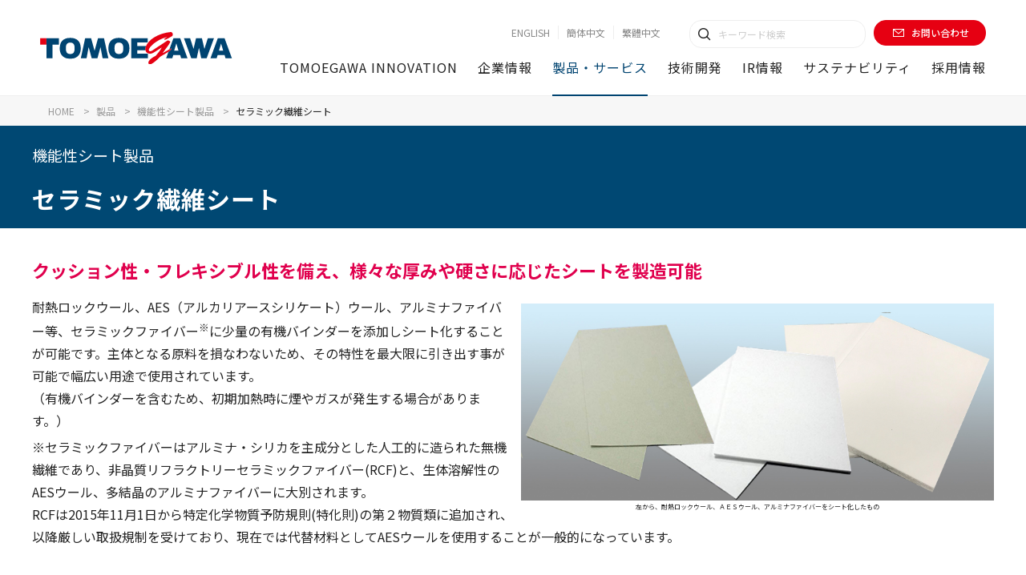

--- FILE ---
content_type: text/html
request_url: https://www.tomoegawa.co.jp/product/sheet/ceramics.html
body_size: 66510
content:
<!DOCTYPE html>
<html lang="ja">

<head>
	<meta charset="UTF-8">
	<meta name="viewport" content="width=device-width, initial-scale=1.0">
	<title>セラミック繊維シート ｜ TOMOEGAWA</title>
	<meta name="description" content="セラミック繊維シートは1600℃までの環境で使用可能な機能性シートです">
	<meta name="keywords" content="セラミック繊維シート,二酸化ケイ素,酸化カルシウム,人造鉱物繊維,断熱材,ロックウール（岩綿）">
	<meta property="og:title" content="セラミック繊維シート ｜ TOMOEGAWA">
	<meta property="og:type" content="article">
	<meta property="og:url" content="https://www.tomoegawa.co.jp/product/sheet/ceramics.html">
	<meta property="og:image" content="https://www.tomoegawa.co.jp/assets/images/common/ogp.png">
	<meta property="og:site_name" content="巴川コーポレーション">
	<meta property="og:description" content="セラミック繊維シートは1600℃までの環境で使用可能な機能性シートです" />
	<link rel="shortcut icon" href="/assets/images/common/favicon.ico" type="image/x-icon">
	<link rel="stylesheet" href="/assets/css/common.css">
    <link rel="stylesheet" href="/assets/css/components.css">
    <link rel="stylesheet" href="/assets/css/swiper-bundle.min.css">
    <script>if(window.innerWidth < 1280 && window.innerWidth >= 768){ document.write('<meta name="viewport", content="width=1280">'); }</script>

	<!-- google -->
<script>
    (function(i,s,o,g,r,a,m){i['GoogleAnalyticsObject']=r;i[r]=i[r]||function(){
    (i[r].q=i[r].q||[]).push(arguments)},i[r].l=1*new Date();a=s.createElement(o),
    m=s.getElementsByTagName(o)[0];a.async=1;a.src=g;m.parentNode.insertBefore(a,m)
    })(window,document,'script','//www.google-analytics.com/analytics.js','ga');

    ga('create', 'UA-75781324-1', 'auto');
    ga('send', 'pageview');

  </script>
  <!-- google end -->

  <!-- Google tag (gtag.js) -->
  <script async src="https://www.googletagmanager.com/gtag/js?id=G-1N0KYVNJ4C"></script>
  <script>
    window.dataLayer = window.dataLayer || [];
    function gtag(){dataLayer.push(arguments);}
    gtag('js', new Date());
    gtag('config', 'G-1N0KYVNJ4C');
  </script>

	<!-- resources before migration -->
	<link rel="stylesheet" href="/assets/before2023-ja/css/mysite.css" media="all">
	<link rel="stylesheet" href="/assets/before2023-ja/css/mypage.css" media="all">

	<style></style><!-- / resources before migration -->
</head>

<body>
	
	<header id="mainheader">
    <div class="l-mainheader js-gnav-wrap">
        <div class="l-mainheader__inner">
            <h1 class="l-mainheader__logo"><a href="/"><img src="/assets/images/common/logo-tomoegawa.svg" alt="ロゴ：巴川コーポレーション"></a></h1>
            <button class="l-mainheader__navtoggle js-gnav-trigger" type="button" aria-hidden="true"><span><i></i></span></button>
            <div class="l-mainheader__nav js-gnav">
                <nav class="l-mainnav">
                    <div class="l-mainnav__inner">
                        <ul class="l-mainnav__main">
                            <li class="l-mainnav__list js-gnav-item">
                                <div class="l-mainnav__cattop js-gnav-item-trigger">
                                    <button aria-hidden="true" class="js-gnav-item-toggle"></button>
                                    <a href="/innovation/"><span>TOMOEGAWA INNOVATION</span></a>
                                </div>
                                <div class="l-mainnav__sub js-gnav-item-menu">
                                    <div class="l-megamenu l-megamenu--innovation">
                                        <div class="l-megamenu__inner">
                                            <div class="g-grid g-grid--3up u-margin-none">
                                                <div class="g-grid__item c-imagelink u-pc-v">
                                                    <a href="/innovation/" class="c-imagelink__inner">
                                                        <figure class="c-imagelink__image">
                                                            <img src="/assets/images/corporation/top/03.jpg" alt="">
                                                        </figure>
                                                        <div class="c-imagelink__content">
                                                            <div class="c-imagelink__title">
                                                                <p>TOMOEGAWA INNOVATION</p>
                                                            </div>
                                                        </div>
                                                    </a>
                                                </div>
                                                <div class="g-grid__item c-imagelink">
                                                    <a href="/innovation/guide/" class="c-imagelink__inner">
                                                        <figure class="c-imagelink__image u-image-border">
                                                            <img src="/assets/images/recruit/02-guide.jpg" alt="">
                                                        </figure>
                                                        <div class="c-imagelink__content">
                                                            <div class="c-imagelink__title">
                                                                <p>TOMOEGAWA 早わかり</p>
                                                            </div>
                                                        </div>
                                                    </a>
                                                </div>
                                                <div class="g-grid__item c-imagelink">
                                                    <a href="/innovation/library/" class="c-imagelink__inner">
                                                        <figure class="c-imagelink__image">
                                                            <img src="/assets/images/recruit/02-movie.jpg" alt="">
                                                        </figure>
                                                        <div class="c-imagelink__content">
                                                            <div class="c-imagelink__title">
                                                                <p>TOMOEGAWAライブラリー</p>
                                                            </div>
                                                        </div>
                                                    </a>
                                                </div>
                                            </div>
                                        </div>
                                    </div>
                                </div>
                            </li>

                            <li class="l-mainnav__list js-gnav-item">
                                <div class="l-mainnav__cattop js-gnav-item-trigger">
                                    <button aria-hidden="true" class="js-gnav-item-toggle"></button>
                                    <a href="/corporation/"><span>企業情報</span></a>
                                </div>
                                <div class="l-mainnav__sub js-gnav-item-menu">
                                    <div class="l-megamenu">
                                        <div class="l-megamenu__inner">
                                            <div class="l-megamenu__categories l-megamenu__categories--featured">
                                                <div class="l-megamenu__category">
                                                    <div class="l-megamenu__item">
                                                        <div class="l-megamenu__text">
                                                            <button type="button" class="l-megamenu__text__inner">
                                                                <span>企業情報</span>
                                                            </button>
                                                        </div>
                                                        <div class="l-megamenu__button">
                                                            <div class="c-button">
                                                                <a href="/corporation/" class="l-megamenu__button__inner c-button__inner">
                                                                    <i class="c-button__icon icon-arrow4-r" aria-hidden="true"></i>
                                                                    <span>企業情報TOP</span>
                                                                </a>
                                                            </div>
                                                        </div>
                                                    </div>
                                                </div>
                                            </div>
                                            <div class="l-megamenu__categories l-megamenu__categories--regular">
                                                <div class="l-megamenu__category">
                                                    <div class="l-megamenu__item">
                                                        <a href="/corporation/outline/">
                                                            <p class="l-megamenu__text">会社概要</p>
                                                        </a>
                                                    </div>
                                                    <div class="l-megamenu__item">
                                                        <a href="/corporation/message/">
                                                            <p class="l-megamenu__text">トップメッセージ</p>
                                                        </a>
                                                    </div>
                                                    <div class="l-megamenu__item">
                                                        <a href="/corporation/vision/">
                                                            <p class="l-megamenu__text">経営理念（ミッション・ビジョン・バリュー）</p>
                                                        </a>
                                                    </div>
                                                    <div class="l-megamenu__item">
                                                        <a href="/corporation/history/">
                                                            <p class="l-megamenu__text">沿革・歩み</p>
                                                        </a>
                                                    </div>
                                                    <div class="l-megamenu__item">
                                                        <a href="/corporation/group/">
                                                            <p class="l-megamenu__text">事業所・グループ企業</p>
                                                        </a>
                                                    </div>
                                                    <div class="l-megamenu__item">
                                                        <a href="/corporation/business/">
                                                            <p class="l-megamenu__text">事業領域</p>
                                                        </a>
                                                    </div>
                                                </div>
                                            </div>
                                        </div>
                                    </div>
                                </div>
                            </li>

                            <li class="l-mainnav__list js-gnav-item">
                                <div class="l-mainnav__cattop js-gnav-item-trigger">
                                    <button aria-hidden="true" class="js-gnav-item-toggle"></button>
                                    <a href="/product/"><span>製品・サービス</span></a>
                                </div>
                                <div class="l-mainnav__sub js-gnav-item-menu">
                                    <div class="l-megamenu">
                                        <div class="l-megamenu__inner">
                                            <div class="l-megamenu__categories l-megamenu__categories--featured">
                                                <div class="l-megamenu__category">
                                                    <div class="l-megamenu__item">
                                                        <div class="l-megamenu__text">
                                                            <button type="button" class="l-megamenu__text__inner">
                                                                <span>製品・サービス</span>
                                                            </button>
                                                        </div>
                                                        <div class="l-megamenu__button">
                                                            <div class="c-button">
                                                                <a href="/product/" class="c-button__inner">
                                                                    <i class="c-button__icon icon-arrow4-r" aria-hidden="true"></i>
                                                                    <span>製品・サービスTOP</span>
                                                                </a>
                                                            </div>
                                                        </div>
                                                    </div>
                                                </div>
                                            </div>
                                            <div class="l-megamenu__categories l-megamenu__categories--regular">
                                                <div class="l-megamenu__category">
                                                    <div class="l-megamenu__item">
                                                        <a href="/product/icas/">
                                                            <p class="l-megamenu__text">熱・電気・電磁波コントロール関連製品</p>
                                                        </a>
                                                    </div>
                                                    <div class="l-megamenu__item">
                                                        <a href="/product/new_product/">
                                                            <p class="l-megamenu__text">新規事業推進製品</p>
                                                        </a>
                                                    </div>
                                                    <div class="l-megamenu__item">
                                                        <a href="/product/electro/">
                                                            <p class="l-megamenu__text">半導体・ディスプレイ関連事業製品</p>
                                                        </a>
                                                    </div>
                                                    <div class="l-megamenu__item">
                                                        <a href="/product/sheet/">
                                                            <p class="l-megamenu__text">機能性シート事業製品</p>
                                                        </a>
                                                    </div>
                                                    <div class="l-megamenu__item">
                                                        <a href="/product/toner/">
                                                            <p class="l-megamenu__text">トナー事業製品</p>
                                                        </a>
                                                    </div>
                                                    <div class="l-megamenu__item">
                                                        <a href="/product/exhibition/">
                                                            <p class="l-megamenu__text">展示会情報</p>
                                                        </a>
                                                    </div>
                                                </div>
                                            </div>
                                        </div>
                                    </div>
                                </div>
                            </li>
                            <li class="l-mainnav__list js-gnav-item">
                                <div class="l-mainnav__cattop js-gnav-item-trigger">
                                    <button aria-hidden="true" class="js-gnav-item-toggle"></button>
                                    <a href="/tech/"><span>技術開発</span></a>
                                </div>
                                <div class="l-mainnav__sub js-gnav-item-menu">
                                    <div class="l-megamenu">
                                        <div class="l-megamenu__inner">
                                            <div class="l-megamenu__categories l-megamenu__categories--featured">
                                                <div class="l-megamenu__category">
                                                    <div class="l-megamenu__item">
                                                        <div class="l-megamenu__text">
                                                            <button type="button" class="l-megamenu__text__inner">
                                                                <span>技術開発</span>
                                                            </button>
                                                        </div>
                                                        <div class="l-megamenu__button">
                                                            <div class="c-button">
                                                                <a href="/tech/" class="c-button__inner">
                                                                    <i class="c-button__icon icon-arrow4-r" aria-hidden="true"></i>
                                                                    <span>技術開発TOP</span>
                                                                </a>
                                                            </div>
                                                        </div>
                                                    </div>
                                                </div>
                                            </div>
                                            <div class="l-megamenu__categories l-megamenu__categories--regular">
                                                <div class="l-megamenu__category">
                                                    <div class="l-megamenu__item">
                                                        <a href="/tech/analysis/">
                                                            <p class="l-megamenu__text">分析/評価技術</p>
                                                        </a>
                                                    </div>
                                                    <div class="l-megamenu__item">
                                                        <a href="/tech/coating/">
                                                            <p class="l-megamenu__text">塗工技術</p>
                                                        </a>
                                                    </div>
                                                    <div class="l-megamenu__item">
                                                        <a href="/tech/papermaking/">
                                                            <p class="l-megamenu__text">抄紙技術</p>
                                                        </a>
                                                    </div>
                                                    <div class="l-megamenu__item">
                                                        <a href="/tech/powder/">
                                                            <p class="l-megamenu__text">粉体技術</p>
                                                        </a>
                                                    </div>
                                                    <div class="l-megamenu__item">
                                                        <a href="/tech/production/">
                                                            <p class="l-megamenu__text">生産/設備技術</p>
                                                        </a>
                                                    </div>
                                                    <div class="l-megamenu__item">
                                                        <a href="/tech/coating/processing.html">
                                                            <p class="l-megamenu__text">その他加工技術</p>
                                                        </a>
                                                    </div>
                                                </div>
                                            </div>
                                        </div>
                                    </div>
                                </div>
                            </li>
                            <li class="l-mainnav__list js-gnav-item">
                                <div class="l-mainnav__cattop js-gnav-item-trigger">
                                    <button aria-hidden="true" class="js-gnav-item-toggle"></button>
                                    <a href="/ir/"><span>IR情報</span></a>
                                </div>
                                <div class="l-mainnav__sub js-gnav-item-menu">
                                    <div class="l-megamenu">
                                        <div class="l-megamenu__inner">
                                            <div class="l-megamenu__categories l-megamenu__categories--featured">
                                                <div class="l-megamenu__category">
                                                    <div class="l-megamenu__item">
                                                        <div class="l-megamenu__text">
                                                            <button type="button" class="l-megamenu__text__inner">
                                                                <span>IR情報</span>
                                                            </button>
                                                        </div>
                                                        <div class="l-megamenu__button">
                                                            <div class="c-button">
                                                                <a href="/ir/" class="c-button__inner">
                                                                    <i class="c-button__icon icon-arrow4-r" aria-hidden="true"></i>
                                                                    <span>IR情報TOP</span>
                                                                </a>
                                                            </div>
                                                        </div>
                                                    </div>
                                                </div>
                                            </div>
                                            <div class="l-megamenu__categories l-megamenu__categories--regular">
                                                <div class="l-megamenu__category">
                                                    <div class="l-megamenu__item">
                                                        <a href="/ir/message/">
                                                            <p class="l-megamenu__text">株主、投資家の皆様へ</p>
                                                        </a>
                                                    </div>
                                                    <div class="l-megamenu__item">
                                                        <a href="/ir/medium_term_plan/">
                                                            <p class="l-megamenu__text">中期経営計画</p>
                                                        </a>
                                                    </div>
                                                    <div class="l-megamenu__item">
                                                        <a href="/ir/policy/">
                                                            <p class="l-megamenu__text">情報開示基本方針（ディスクロージャー・ポリシー）</p>
                                                        </a>
                                                    </div>
                                                    <div class="l-megamenu__item">
                                                        <a href="/ir/news/">
                                                            <p class="l-megamenu__text">IRニュース</p>
                                                        </a>
                                                    </div>
                                                    <div class="l-megamenu__item">
                                                        <a href="/ir/highlight/">
                                                            <p class="l-megamenu__text">財務ハイライト</p>
                                                        </a>
                                                    </div>
                                                    <div class="l-megamenu__item">
                                                        <a href="/ir/library/">
                                                            <p class="l-megamenu__text">IRライブラリー</p>
                                                        </a>
                                                    </div>
                                                    <div class="l-megamenu__item">
                                                        <a href="/ir/stock/">
                                                            <p class="l-megamenu__text">株式情報</p>
                                                        </a>
                                                    </div>
                                                    <div class="l-megamenu__item">
                                                        <a href="/ir/calendar/">
                                                            <p class="l-megamenu__text">IRカレンダー</p>
                                                        </a>
                                                    </div>
                                                    <div class="l-megamenu__item">
                                                        <a href="/ir/faq/">
                                                            <p class="l-megamenu__text">IRよくある質問</p>
                                                        </a>
                                                    </div>
                                                    <div class="l-megamenu__item">
                                                        <a href="/ir/announce/">
                                                            <p class="l-megamenu__text">電子公告</p>
                                                        </a>
                                                    </div>
                                                    <div class="l-megamenu__item">
                                                        <a href="/ir/disclaimer/">
                                                            <p class="l-megamenu__text">免責事項</p>
                                                        </a>
                                                    </div>
                                                </div>
                                            </div>
                                        </div>
                                    </div>
                                </div>
                            </li>
                            <li class="l-mainnav__list js-gnav-item">
                                <div class="l-mainnav__cattop js-gnav-item-trigger">
                                    <button aria-hidden="true" class="js-gnav-item-toggle"></button>
                                    <a href="/sustainability/"><span>サステナビリティ</span></a>
                                </div>
                                <div class="l-mainnav__sub js-gnav-item-menu">
                                    <div class="l-megamenu">
                                        <div class="l-megamenu__inner">
                                            <div class="l-megamenu__categories l-megamenu__categories--featured">
                                                <div class="l-megamenu__category">
                                                    <div class="l-megamenu__item">
                                                        <div class="l-megamenu__text">
                                                            <button type="button" class="l-megamenu__text__inner">
                                                                <span>サステナビリティ</span>
                                                            </button>
                                                        </div>
                                                        <div class="l-megamenu__button">
                                                            <div class="c-button">
                                                                <a href="/sustainability/" class="c-button__inner">
                                                                    <i class="c-button__icon icon-arrow4-r" aria-hidden="true"></i>
                                                                    <span>サステナビリティTOP</span>
                                                                </a>
                                                            </div>
                                                        </div>
                                                    </div>
                                                </div>
                                            </div>
                                            <div class="l-megamenu__categories l-megamenu__categories--regular">
                                                <div class="l-megamenu__category">
                                                    <div class="l-megamenu__item">
                                                        <a href="/sustainability/message/">
                                                            <p class="l-megamenu__text">トップメッセージ</p>
                                                        </a>
                                                    </div>
                                                    <div class="l-megamenu__item">
                                                        <a href="/sustainability/management/">
                                                            <p class="l-megamenu__text">サステナビリティの考え方</p>
                                                        </a>
                                                    </div>
                                                    <div class="l-megamenu__item">
                                                        <a href="/sustainability/materiality/">
                                                            <p class="l-megamenu__text">重要課題（マテリアリティ）</p>
                                                        </a>
                                                    </div>
                                                    <div class="l-megamenu__item">
                                                        <a href="/sustainability/sdgs/">
                                                            <p class="l-megamenu__text">SDGsへの取り組みとマテリアリティ</p>
                                                        </a>
                                                    </div>
                                                    <div class="l-megamenu__item">
                                                        <a href="/sustainability/environment/">
                                                            <p class="l-megamenu__text">環境</p>
                                                        </a>
                                                    </div>
                                                    <div class="l-megamenu__item">
                                                        <a href="/sustainability/social/">
                                                            <p class="l-megamenu__text">社会</p>
                                                        </a>
                                                    </div>
                                                    <div class="l-megamenu__item">
                                                        <a href="/sustainability/governance/">
                                                            <p class="l-megamenu__text">ガバナンス</p>
                                                        </a>
                                                    </div>
                                                    <div class="l-megamenu__item">
                                                        <a href="/sustainability/esg/">
                                                            <p class="l-megamenu__text">ESGデータ</p>
                                                        </a>
                                                    </div>
                                                    <div class="l-megamenu__item">
                                                        <a href="/sustainability/report/">
                                                            <p class="l-megamenu__text">サステナビリティレポートライブラリー</p>
                                                        </a>
                                                    </div>
                                                </div>
                                            </div>
                                        </div>
                                    </div>
                                </div>
                            </li>
                            <li class="l-mainnav__list js-gnav-item">
                                <div class="l-mainnav__cattop js-gnav-item-trigger">
                                    <button aria-hidden="true" class="js-gnav-item-toggle"></button>
                                    <a href="/recruit/"><span>採用情報</span></a>
                                </div>
                                <div class="l-mainnav__sub js-gnav-item-menu">
                                    <div class="l-megamenu">
                                        <div class="l-megamenu__inner">
                                            <div class="l-megamenu__categories l-megamenu__categories--featured">
                                                <div class="l-megamenu__category">
                                                    <div class="l-megamenu__item">
                                                        <div class="l-megamenu__text">
                                                            <button type="button" class="l-megamenu__text__inner">
                                                                <span>採用情報</span>
                                                            </button>
                                                        </div>
                                                        <div class="l-megamenu__button">
                                                            <div class="c-button">
                                                                <a href="/recruit/" class="c-button__inner">
                                                                    <i class="c-button__icon icon-arrow4-r" aria-hidden="true"></i>
                                                                    <span>採用情報TOP</span>
                                                                </a>
                                                            </div>
                                                        </div>
                                                    </div>
                                                </div>
                                            </div>
                                            <div class="l-megamenu__categories l-megamenu__categories--regular l-megamenu__category-rectuite">

                                                <div class="l-megamenu__category-rectuite__image c-imagelink u-pc-v">
                                                    <a href="/recruit/newgraduate/" class="c-imagelink__inner">
                                                        <figure class="c-imagelink__image">
                                                            <img src="/assets/images/recruit/img_newgraduate.png" alt="">
                                                        </figure>
                                                        <div class="c-imagelink__content">
                                                            <div class="c-imagelink__title">
                                                                <p>新卒採用情報</p>
                                                            </div>
                                                        </div>
                                                    </a>
                                                </div>
                                                <div class="l-megamenu__category l-megamenu__category-rectuite__list">
                                                    <div class="l-megamenu__item u-sp-v">
                                                        <a href="/recruit/newgraduate/">
                                                            <p class="l-megamenu__text">新卒採用情報</p>
                                                        </a>
                                                    </div>
                                                    <div class="l-megamenu__item">
                                                        <a href="/recruit/career/">
                                                            <p class="l-megamenu__text">キャリア採用 募集要項</p>
                                                        </a>
                                                    </div>
                                                    <div class="l-megamenu__item">
                                                        <a href="/recruit/group/">
                                                            <p class="l-megamenu__text">グループ会社採用 募集要項</p>
                                                        </a>
                                                    </div>
                                                </div>
                                            </div>
                                        </div>
                                    </div>
                                </div>
                            </li>
                        </ul>
                    </div>
                </nav>
                <div class="l-mainheader__support js-gnav-support">
                    <div class="l-mainheader__supportlink">
                        <ul class="l-mainheader__language">
                            <li class="l-language__item"><a href="/english/"><span>ENGLISH</span></a></li>
                            <li class="l-language__item"><a href="/sc/"><span>簡体中文</span></a></li>
                            <li class="l-language__item"><a href="/tc/"><span>繁體中文</span></a></li>
                        </ul>
                        <div class="l-mainheader__utilities">
                            <div class="l-mainheader__search">
                                <div class="c-search">
                                    <form id="ss-form1" action="/search/" method="get" accept-charset="UTF-8" class="c-search__body">
                                        <input type="text" id="ss-query1" name="query" autocomplete="off" aria-autocomplete="none" class="c-search__text" placeholder="キーワード検索" />
                                        <button type="submit" value="" onclick="document.charset='UTF-8';" class="c-search__submit"><i class="icon-search2"></i></button>
                                    </form>
                                </div>
                            </div>
                            <div class="l-mainheader__contact">
                                <a class="l-mainheader__contactlink" href="https://tomoegawa-info.spiral-site.com/ja" target="_blank"><i class="icon-mail2" aria-hidden="true"></i><span>お問い合わせ</span></a>
                            </div>
                        </div>
                    </div>
                    <div class="l-mainheader__close js-header-close"><i class="icon-humberger_close"></i></div>
                </div>
            </div>
        </div>
        <div class="l-mainnav__panel js-panel"></div>
    </div>
</header>
<div class="l-bg-gnav js-background"></div>

	<div class="l-content">
		<div class="c-heading-primary c-heading-primary--lv3">
			<div class="c-heading-primary__breadcrumb l-breadcrumb">
				<ol class="c-heading-primary__breadcrumb__list l-breadcrumb__list">
					<li><a href="/index.html"><i class="fas fa-home"></i> HOME</a></li>
					<li><a href="/product/index.html">製品</a></li>
					<li><a href="/product/sheet/index.html">機能性シート製品</a></li>
					<li>セラミック繊維シート</li>
				</ol>
			</div>
		</div>
		<div class="l-structure">
			<div class="l-structure__main">
				<main class="l-main">
					<div class="l-section">
						<h1><span class="pretext">機能性シート製品</span><span class="text">セラミック繊維シート</span></h1>
						<div class="doc_wrapper">
							<section>
								<h2>クッション性・フレキシブル性を備え、様々な厚みや硬さに応じたシートを製造可能</h2>
								<div class="r50">
									<figure><img src="/product/images/sheet/ceramics/ceramics.jpg">
										<figcaption>左から、耐熱ロックウール、ＡＥＳウール、アルミナファイバーをシート化したもの</figcaption>
									</figure>
								</div>
								<p>耐熱ロックウール、AES（アルカリアースシリケート）ウール、アルミナファイバー等、セラミックファイバー<sup>※</sup>に少量の有機バインダーを添加しシート化することが可能です。主体となる原料を損なわないため、その特性を最大限に引き出す事が可能で幅広い用途で使用されています。<br>（有機バインダーを含むため、初期加熱時に煙やガスが発生する場合があります。）</p>
								<p>※セラミックファイバーはアルミナ・シリカを主成分とした人工的に造られた無機繊維であり、非晶質リフラクトリーセラミックファイバー(RCF)と、生体溶解性のAESウール、多結晶のアルミナファイバーに大別されます。<br>RCFは2015年11月1日から特定化学物質予防規則(特化則)の第２物質類に追加され、以降厳しい取扱規制を受けており、現在では代替材料としてAESウールを使用することが一般的になっています。</p><br class="flc">
							</section>
							<section>
								<h3 class="tokuchou"><span>特長 1</span>ショット量のコントロール</h3>
								<ul>
									<li>原料のバルク繊維に含まれるショット（未繊維化物）を除去/低減することで、シートが滑らかに仕上がります。</li>
								</ul>
							</section>
							<section>
								<h3 class="tokuchou"><span>特長 2</span>加工性、フレキシブル性</h3>
								<ul>
									<li>ハサミやカッターで容易にカットが可能です。</li>
									<li>シートの硬さをコントロールでき、打抜き性や巻付け性等のニーズへ対応可能です。</li>
								</ul>
							</section>
							<section>
								<h3 class="tokuchou"><span>特長 3</span>厚さ・シート幅の調整</h3>
								<ul>
									<li>シートの厚さを0.5～20mmの範囲で調整可能です。（左記以外はお問合せください。）</li>
									<li>シート幅は最大1,200mmまで対応可能です。</li>
								</ul>
							</section>
							<section>
								<h3>用途例</h3>
								<ul>
									<li>各種燃焼機器の断熱材、高温部クッション材、ガスケット・パッキン材</li>
									<li>金属・セラミック等の熱処理工程、目地材、各種電池等の断熱材</li>
								</ul>
							</section>
							<section>
								<p>TOMOEGAWAでは、お客様からのご依頼を受けて様々な無機材料のシート化の設計・開発を行っております。<br>セラミックファイバーに限らず、無機粉体を繊維に担持（たんじ）させたシートの製造も可能です。繊維が粉体を保持した状態でシート化するため、粉体の特性をそのまま活かしたシートとすることが可能です。</p>
							</section>
							<!--<section><h3>データ</h3><table class="tb80"><tr><th>項目（Item）</th><th>単位（Unit）</th><th>耐熱ロックウールペーパー（Mineral wool paper）</th><th>AESペーパー（AES paper）</th><th>アルミナ繊維ペーパー（Alumina fiber paper）</th></tr><tr><th class="item">坪量（Basis weight）</th><td>g/m<sup>2</sup></td><td>512</td><td>440</td><td>229</td></tr><tr><th class="item">厚さ（Thickness）</th><td>mm</td><td>2.1</td><td>2.2</td><td>1.9</td></tr><tr><th class="item">密度（Density）</th><td>kg/m<sup>3</sup></td><td>250</td><td>202</td><td>121</td></tr><tr><th class="item">強熱減量（Ig.loss）</th><td>％</td><td>5.7</td><td>6.2</td><td>4.4</td></tr><tr><th class="item">加熱収縮率（Linear shrinkage）24hr</th><td>％</td><td>600℃：0.30<br>800℃：2.41<br>1000℃ ：2.54</td><td>800℃：0.01<br>1000℃：3.56</td><td>1500℃：1.38</td></tr><tr><th class="item">常温引張強度（Tensile strength）</th><td>N/15mm</td><td>MD：45.2<br>CD：26.4</td><td>MD：12.3<br>CD：14.8</td><td>MD：3.86<br>CD：3.52</td></tr></table><p>※上記数値は代表値であり、保証値ではありません。 </p><p>※MD：縦方向、CD：横方向 </p></section>-->
							<section>
								<h3>関連情報</h3>
								<div class="read_more"><a href="/product/new_product/tanji.html">機能性粉体担持シート</a></div>
								<div class="read_more"><a href="/tech/papermaking/materials.html">異種繊維抄紙技術</a></div>
								<div class="read_more"><a href="/tech/papermaking/holding.html">担持技術</a></div>
							</section>
						</div>
					</div>
				</main>
			</div>
		</div>
		<div class="l-localnav l-localnav--imageset">
    <div class="l-localnav__inner">
        <div class="l-localnav__categories l-localnav__categories--upper">
            <div class="l-localnav__lv2">
                <a href="/product/" class="l-localnav__lv2__inner">
                    <i class="icon-arrow3-r" aria-hidden="true"></i>製品・サービス
                </a>
            </div>
        </div>
        <div class="l-localnav__categories l-localnav__categories--lower">
            <div class="l-localnav__category">
                <div class="l-localnav__item">
                    <a href="/product/icas/" class="l-localnav__item__inner">
                        <div class="l-localnav__item__image">
                            <img src="/assets/images/product/01.jpg" alt="">
                        </div>
                        <div class="l-localnav__item__text">
                            <p>熱・電気・電磁波コントロール関連製品<i class="icon-arrow3-r" aria-hidden="true"></i></p>
                        </div>
                    </a>
                </div>
                <div class="l-localnav__item">
                    <a href="/product/new_product/" class="l-localnav__item__inner">
                        <div class="l-localnav__item__image">
                            <img src="/assets/images/product/02.jpg" alt="">
                        </div>
                        <div class="l-localnav__item__text">
                            <p>新規事業推進製品<i class="icon-arrow3-r" aria-hidden="true"></i></p>
                        </div>
                    </a>
                </div>
                <div class="l-localnav__item">
                    <a href="/product/electro/" class="l-localnav__item__inner">
                        <div class="l-localnav__item__image">
                            <img src="/assets/images/product/03.jpg" alt="">
                        </div>
                        <div class="l-localnav__item__text">
                            <p>半導体・ディスプレイ関連事業製品<i class="icon-arrow3-r" aria-hidden="true"></i></p>
                        </div>
                    </a>
                </div>
                <div class="l-localnav__item">
                    <a href="/product/sheet/" class="l-localnav__item__inner">
                        <div class="l-localnav__item__image">
                            <img src="/assets/images/product/04.jpg" alt="">
                        </div>
                        <div class="l-localnav__item__text">
                            <p>機能性シート事業製品<i class="icon-arrow3-r" aria-hidden="true"></i></p>
                        </div>
                    </a>
                </div>
                <div class="l-localnav__item">
                    <a href="/product/toner/" class="l-localnav__item__inner">
                        <div class="l-localnav__item__image">
                            <img src="/assets/images/product/05.jpg" alt="">
                        </div>
                        <div class="l-localnav__item__text">
                            <p>トナー事業製品<i class="icon-arrow3-r" aria-hidden="true"></i></p>
                        </div>
                    </a>
                </div>
                <div class="l-localnav__item">
                    <a href="/product/exhibition/" class="l-localnav__item__inner">
                        <div class="l-localnav__item__image">
                            <img src="/assets/images/product/06.jpg" alt="">
                        </div>
                        <div class="l-localnav__item__text">
                            <p>展示会情報<i class="icon-arrow3-r" aria-hidden="true"></i></p>
                        </div>
                    </a>
                </div>
            </div>
        </div>
    </div>
</div>

	</div>
	<footer>
    <div class="l-mainfooter">
        <div class="l-mainfooter__inner">
            <div class="l-mainfooter__backhead js-backhead" aria-hidden="true">
                <a class="js-anchor" href="#mainheader">ページの上部に戻る</a>
            </div>
            <div class="l-mainfooter__logo">
                <a href="/"><img src="/assets/images/common/logo-tomoegawa.svg" alt="ロゴ：巴川コーポレーション"></a>
            </div>
            <div class="l-mainfooter__upper">
                <div class="l-mainfooter__nav">
                    <nav class="l-fnav-main">
                        <ul class="l-fnav-main__primary-items">
                            <li class="l-fnav-main__primary-item js-footer-item">
                                <div class="l-fnav-main__cattop js-footer-item-trigger">
                                    <button aria-hidden="true" class="js-footer-item-toggle"></button>
                                    <a href="/innovation/"><span><i class="icon-arrow3-r" aria-hidden="true"></i>TOMOEGAWA INNOVATION</span></a>
                                </div>
                                <ul class="l-fnav-main__secondary-items js-footer-item-menu">
                                    <li class="l-fnav-main__secondary-item"><a href="/innovation/guide/"><span>TOMOEGAWA 早わかり</span></a></li>
                                    <li class="l-fnav-main__secondary-item"><a href="/innovation/library/"><span>TOMOEGAWAライブラリー</span></a></li>
                                </ul>
                            </li>
                            <li class="l-fnav-main__primary-item js-footer-item">
                                <div class="l-fnav-main__cattop js-footer-item-trigger">
                                    <button aria-hidden="true" class="js-footer-item-toggle"></button>
                                    <a href="/corporation/"><span><i class="icon-arrow3-r" aria-hidden="true"></i>企業情報</span></a>
                                </div>
                                <ul class="l-fnav-main__secondary-items js-footer-item-menu">
                                    <li class="l-fnav-main__secondary-item"><a href="/corporation/outline/"><span>会社概要</span></a></li>
                                    <li class="l-fnav-main__secondary-item"><a href="/corporation/message/"><span>トップメッセージ</span></a></li>
                                    <li class="l-fnav-main__secondary-item"><a href="/corporation/vision/"><span>経営理念（ミッション・ビジョン・バリュー）</span></a></li>
                                    <li class="l-fnav-main__secondary-item"><a href="/corporation/history/"><span>沿革・歩み</span></a></li>
                                    <li class="l-fnav-main__secondary-item"><a href="/corporation/group/"><span>事業所・グループ企業</span></a></li>
                                    <li class="l-fnav-main__secondary-item"><a href="/corporation/exhibition/"><span>展示会情報</span></a></li>
                                    <li class="l-fnav-main__secondary-item"><a href="/corporation/business/"><span>事業領域</span></a></li>
                                </ul>
                            </li>
                            <li class="l-fnav-main__primary-item js-footer-item">
                                <div class="l-fnav-main__cattop js-footer-item-trigger">
                                    <button aria-hidden="true" class="js-footer-item-toggle"></button>
                                    <a href="/product/"><span><i class="icon-arrow3-r" aria-hidden="true"></i>製品・サービス</span></a>
                                </div>
                                <ul class="l-fnav-main__secondary-items js-footer-item-menu">
                                    <li class="l-fnav-main__secondary-item"><a href="/product/icas/"><span>熱・電気・電磁波コントロール関連製品</span></a></li>
                                    <li class="l-fnav-main__secondary-item"><a href="/product/new_product/"><span>新規事業推進製品</span></a></li>
                                    <li class="l-fnav-main__secondary-item"><a href="/product/electro/"><span>半導体・ディスプレイ関連事業製品</span></a></li>
                                    <li class="l-fnav-main__secondary-item"><a href="/product/sheet/"><span>機能性シート事業製品</span></a></li>
                                    <li class="l-fnav-main__secondary-item"><a href="/product/toner/"><span>トナー事業製品</span></a></li>
                                </ul>
                            </li>
                            <li class="l-fnav-main__primary-item js-footer-item">
                                <div class="l-fnav-main__cattop js-footer-item-trigger">
                                    <button aria-hidden="true" class="js-footer-item-toggle"></button>
                                    <a href="/tech/"><span><i class="icon-arrow3-r" aria-hidden="true"></i>技術開発</span></a>
                                </div>
                                <ul class="l-fnav-main__secondary-items js-footer-item-menu">
                                    <li class="l-fnav-main__secondary-item"><a href="/tech/analysis/"><span>分析/評価技術</span></a></li>
                                    <li class="l-fnav-main__secondary-item"><a href="/tech/coating/"><span>塗工技術</span></a></li>
                                    <li class="l-fnav-main__secondary-item"><a href="/tech/papermaking/"><span>抄紙技術</span></a></li>
                                    <li class="l-fnav-main__secondary-item"><a href="/tech/powder/"><span>粉体技術</span></a></li>
                                    <li class="l-fnav-main__secondary-item"><a href="/tech/production/"><span>生産/設備技術</span></a></li>
                                    <li class="l-fnav-main__secondary-item"><a href="/tech/coating/processing.html"><span>その他加工技術</span></a></li>
                                </ul>
                            </li>
                            <li class="l-fnav-main__primary-item js-footer-item">
                                <div class="l-fnav-main__cattop js-footer-item-trigger">
                                    <button aria-hidden="true" class="js-footer-item-toggle"></button>
                                    <a href="/ir/"><span><i class="icon-arrow3-r" aria-hidden="true"></i>IR情報</span></a>
                                </div>
                                <ul class="l-fnav-main__secondary-items js-footer-item-menu">
                                    <li class="l-fnav-main__secondary-item"><a href="/ir/message/"><span>株主、投資家の皆様へ</span></a></li>
                                    <li class="l-fnav-main__secondary-item"><a href="/ir/medium_term_plan/"><span>中期経営計画</span></a></li>
                                    <li class="l-fnav-main__secondary-item"><a href="/ir/policy/"><span>ディスクロージャーポリシー</span></a></li>
                                    <li class="l-fnav-main__secondary-item"><a href="/ir/news/"><span>IRニュース</span></a></li>
                                    <li class="l-fnav-main__secondary-item"><a href="/ir/highlight/"><span>財務ハイライト</span></a></li>
                                    <li class="l-fnav-main__secondary-item"><a href="/ir/library/"><span>IRライブラリー</span></a></li>
                                    <li class="l-fnav-main__secondary-item"><a href="/ir/stock/"><span>株式情報</span></a></li>
                                    <li class="l-fnav-main__secondary-item"><a href="/ir/calendar/"><span>IRカレンダー</span></a></li>
                                    <li class="l-fnav-main__secondary-item"><a href="/ir/faq/"><span>IRよくある質問</span></a></li>
                                    <li class="l-fnav-main__secondary-item"><a href="/ir/announce/"><span>電子公告</span></a></li>
                                    <li class="l-fnav-main__secondary-item"><a href="/ir/disclaimer/"><span>免責事項</span></a></li>
                                </ul>
                            </li>
                            <li class="l-fnav-main__primary-item js-footer-item">
                                <div class="l-fnav-main__cattop js-footer-item-trigger">
                                    <button aria-hidden="true" class="js-footer-item-toggle"></button>
                                    <a href="/sustainability/"><span><i class="icon-arrow3-r" aria-hidden="true"></i>サステナビリティ</span></a>
                                </div>
                                <ul class="l-fnav-main__secondary-items js-footer-item-menu">
                                    <li class="l-fnav-main__secondary-item"><a href="/sustainability/message/"><span>トップメッセージ</span></a></li>
                                    <li class="l-fnav-main__secondary-item"><a href="/sustainability/management/"><span>サステナビリティの考え方</span></a></li>
                                    <li class="l-fnav-main__secondary-item"><a href="/sustainability/materiality/"><span>重要課題（マテリアリティ）</span></a></li>
                                    <li class="l-fnav-main__secondary-item"><a href="/sustainability/sdgs/"><span>SDGsへの取り組みとマテリアリティ</span></a></li>
                                    <li class="l-fnav-main__secondary-item"><a href="/sustainability/environment/"><span>環境</span></a></li>
                                    <li class="l-fnav-main__secondary-item"><a href="/sustainability/social/"><span>社会</span></a></li>
                                    <li class="l-fnav-main__secondary-item"><a href="/sustainability/governance/"><span>ガバナンス</span></a></li>
                                    <li class="l-fnav-main__secondary-item"><a href="/sustainability/esg/"><span>ESGデータ</span></a></li>
                                    <li class="l-fnav-main__secondary-item"><a href="/sustainability/report/"><span>サステナビリティレポートライブラリー</span></a></li>
                                </ul>
                            </li>
                            <li class="l-fnav-main__primary-item js-footer-item">
                                <div class="l-fnav-main__cattop js-footer-item-trigger">
                                    <button aria-hidden="true" class="js-footer-item-toggle"></button>
                                    <a href="/recruit/"><span><i class="icon-arrow3-r" aria-hidden="true"></i>採用情報</span></a>
                                </div>
                                <ul class="l-fnav-main__secondary-items js-footer-item-menu">
                                    <li class="l-fnav-main__secondary-item"><a href="/recruit/newgraduate/"><span>新卒採用 募集要項</span></a></li>
                                    <li class="l-fnav-main__secondary-item"><a href="/recruit/career/"><span>キャリア採用 募集要項</span></a></li>
                                    <li class="l-fnav-main__secondary-item"><a href="/recruit/group/"><span>グループ会社採用 募集要項</span></a></li>
                                </ul>
                            </li>
                        </ul>
                    </nav>
                </div>
            </div>
            <div class="l-mainfooter__lower">
                <ul class="l-mainfooter__social g-icon-container">
                    <li class="g-icon-container__item">
                        <a class="l-mainfooter__social__inner" href="https://www.youtube.com/channel/UCOH_k34DmqwrBwWKJUGAyCA" target="_blank"><i class="l-mainfooter__sns icon-sns youtube" aria-hidden="true"><img src="/assets/images/common/icon-youtube.svg" alt=""></i></a>
                    </li>
                </ul>
                <div class="l-fnav-sub">
                    <ul class="l-fnav-sub__items">
                        <li class="l-fnav-sub__item"><a href="/topic/"><span>お知らせ</span></a></li>
                        <li class="l-fnav-sub__item"><a href="/sitemap/"><span>サイトマップ</span></a></li>
                        <li class="l-fnav-sub__item"><a href="/privacy/"><span>プライバシーポリシー</span></a></li>
                        <li class="l-fnav-sub__item"><a href="/disclaimer/"><span>免責事項</span></a></li>
                        <li class="l-fnav-sub__item"><a href="/ir/announce/"><span>電子公告</span></a></li>
                    </ul>
                    <p class="l-mainfooter__copyright">Copyright　&copy; TOMOEGAWA CORPORATION</p>
                </div>
            </div>
        </div>
    </div>
</footer>
<div class="l-floatingbanner js-floating">
    <a href="https://tomoegawa-info.spiral-site.com/ja" target="_blank"><img src="/assets/images/common/banner_floating.png" alt="お問い合わせ"></a>
</div>

	<script src="/assets/js/lib.js" defer="defer"></script>
    <script src="/assets/js/common.js" defer="defer"></script>
    <script src="/assets/js/components.js" defer="defer"></script>
    <script src="/assets/syncsearch/ja/ss_suggest_config.js"></script>

	<script src="/assets/before2023-ja/js/siteoptions.js" defer></script>
	<script src="/assets/before2023-ja/js/site.js" defer></script>
	<!-- pardot -->
	<script src="/assets/before2023-ja/js/pardot.js"></script>
</body>

</html>


--- FILE ---
content_type: text/css
request_url: https://www.tomoegawa.co.jp/assets/css/common.css
body_size: 48139
content:
@charset "UTF-8";
@import url(https://fonts.googleapis.com/css2?family=Noto+Sans+JP:wght@400;500;700&family=Montserrat:wght@600;700&display=swap);
/* Reset */
*,
*::before,
*::after {
	box-sizing: border-box;
	margin: 0;
	padding: 0;
	border: 0;
	vertical-align: baseline;
	background: transparent;
	font-weight: inherit;
	font-size: inherit;
	font-style: inherit;
	-webkit-tap-highlight-color: transparent;
}

article,
aside,
details,
figcaption,
figure,
picture,
main,
footer,
header,
hgroup,
menu,
nav,
section {
	display: block;
}

ul,
ol {
	list-style: none;
}

blockquote,
q {
	quotes: none;
}

blockquote::before,
blockquote::after,
q::before,
q::after {
	content: none;
}

table {
	border-collapse: collapse;
	border-spacing: 0;
	empty-cells: show;
}

button {
	font-family: inherit;
}

sup {
	vertical-align: top;
	font-size: 0.7em;
}

sub {
	vertical-align: baseline;
	font-size: 0.7em;
}

/*----------
	vars
----------*/
:root {
	/* color */
	--color-prim: #E60012;
	--color-txt: #222222;
	--color-txt-caption: #999999;
	--color-txt-link: #4591F6;
	--color-txt-hover: #79acef;
	--color-border: #EEEEEE;
	--color-table-border: #CCCCCC;
	--color-bg: #F7F7F7;
	--color-caution: #E0004D;
	--color-red: #E60012;
	--color-prim-rgb: 230, 0, 18;
	--color-txt-rgb: 34, 34, 34;
	--color-txt-caption-rgb: 153, 153, 153;
	--color-txt-link-rgb: 69, 145, 246;
	--color-border-rgb: 238, 238, 238;
	--color-bg-rgb: 247, 247, 247;
	--color-caution-rgb: 224, 0, 77;
	--color-red-rgb: 230, 0, 18;
	/* font family */
	--font-sans: "Noto Sans JP", "ヒラギノ角ゴシック", "游ゴシック", "Yu Gothic", "游ゴシック体", "YuGothic", Hiragino Sans, "メイリオ", Meiryo, sans-serif;
	--font-serif: "ヒラギノ明朝 Pro", "Hiragino Mincho Pro", "游明朝", "Yu Mincho", "游明朝体", "YuMincho", "ＭＳ Ｐ明朝", "MS PMincho", serif;
	--font-montserrat: "Montserrat", sans-serif;
	/* line height */
	--line-height-s: 1.45;
	--line-height-m: 1.6;
	--line-height-l: 1.8;
	/* icons */
	--icon-minus2: "";
	--icon-plus2: "";
	--icon-answer: "";
	--icon-question: "";
	--icon-pdf2: "";
	--icon-download2: "";
	--icon-arrow3-r: "";
	--icon-arrow4-r: "";
	--icon-arrow4-b: "";
	--icon-blank2: "";
	--icon-humberger2_close: "";
	--icon-humberger2: "";
	--icon-mail2: "";
	--icon-search2: "";
	--icon-doc: "";
	--icon-excel: "";
	--icon-powerpoint: "";
	--icon-word: "";
	--icon-zip: "";
}

/*----------
	base
----------*/
html {
	width: 100%;
	font-size: 62.5%;
	background-color: #fff;
	scroll-padding-top: 60px;
	-webkit-overflow-scrolling: touch;
}
html.is-fixed {
	position: absolute;
	overflow: hidden;
}
@media (min-width: 768px) {
	html {
		scroll-padding-top: 70px;
	}
}

body {
	font-size: 1.6rem;
	line-height: var(--line-height-l);
	font-family: var(--font-sans);
	letter-spacing: 0;
	color: var(--color-txt);
	-webkit-font-smoothing: antialiased;
	-moz-osx-font-smoothing: grayscale;
	-webkit-text-size-adjust: 100%;
}
@media (min-width: 768px) {
	body {
		min-width: 1040px;
		overflow-x: auto;
	}
}
@media (max-width: 767px) {
	body {
		font-size: 1.4rem;
	}
}

a {
	text-decoration: none;
	color: var(--color-txt-link);
	word-break: break-all;
}
@media (min-width: 768px) {
	a:hover {
		text-decoration: none;
	}
}

img {
	width: 100%;
	height: auto;
	vertical-align: top;
}

hr {
	height: 1px;
	background-color: var(--color-border);
	margin: 50px 0;
}

i[class^=icon-] {
	position: relative;
}

i[class^=icon-pdf2] {
	color: #D70C17;
}

@media (max-width: 767px) {
	i[class^=icon-] {
		width: 16px;
		font-size: 1.4rem;
		margin-right: 12px;
	}
	i[class^=icon-arrow3-r] {
		font-size: 1.6rem;
	}
	i[class^=icon-blank2] {
		font-size: 1.2rem;
	}
	i[class^=icon-pdf2] {
		font-size: 1.6rem;
	}
}
@media (min-width: 768px) {
	i[class^=icon-] {
		width: 18px;
		font-size: 1.6rem;
		margin-right: 10px;
	}
	i[class^=icon-arrow3-r] {
		font-size: 1.8rem;
	}
	i[class^=icon-blank2] {
		top: 2px;
		font-size: 1.4rem;
	}
	i[class^=icon-pdf2] {
		font-size: 1.8rem;
	}
}
/*----------
	main header
----------*/
.l-mainheader {
	position: fixed;
	top: 0;
	width: 100%;
	height: 60px;
	z-index: 100;
	background: #fff;
}
.l-mainheader__inner {
	position: relative;
	display: flex;
	align-items: center;
	justify-content: space-between;
	width: 100%;
	height: 100%;
}
.l-mainheader__inner a {
	position: relative;
}
.l-mainheader__inner::before {
	content: "";
	display: block;
	position: absolute;
	left: 0;
	bottom: 0;
	width: 100%;
	height: 1px;
	background-color: var(--color-border);
}
.l-mainheader__logo {
	position: relative;
	flex: 1 1 auto;
	max-width: 145px;
	margin: 0 0 0 20px;
	font-size: 0;
	z-index: 2;
}
.l-mainheader__search {
	margin-left: auto;
	font-size: 32px;
	line-height: 1;
	cursor: pointer;
	color: var(--color-txt);
}
.l-mainheader__navtoggle {
	width: 60px;
	height: 60px;
	cursor: pointer;
	color: var(--color-prim);
	border-left: 1px solid var(--color-border);
}
.l-mainheader__navtoggle i::before {
	font-family: iconfont !important; /* stylelint-disable-line declaration-no-important,font-family-no-missing-generic-family-keyword */
	speak: none;
	font-style: normal;
	font-weight: normal;
	line-height: 1;
	content: "\e90b";
	color: inherit;
	font-size: 1.7rem;
}
.l-mainheader__contact {
	color: #fff;
}
.l-mainheader__contact:hover {
	color: #fff;
}
.l-mainheader__nav {
	position: absolute;
	top: 100%;
	left: 0;
	right: 0;
	z-index: 100;
	opacity: 0;
	transition: all 0.2s;
	overflow: auto;
}
.l-mainheader.is-complete::after {
	opacity: 0.6;
}
@media (max-width: 767px) {
	.l-mainheader__nav {
		position: absolute;
		top: 100%;
		left: 0;
		opacity: 0;
		transition: all 0.2s;
		overflow: auto;
		visibility: hidden;
		z-index: -10;
	}
	.l-mainheader__support {
		padding: 30px 5.33333%;
	}
	.l-mainheader__supportlink {
		display: flex;
		flex-direction: column-reverse;
	}
	.l-mainheader__utilitie {
		text-align: center;
		font-size: 1.3rem;
		line-height: var(--line-height-s);
		margin: 0 15px;
	}
	.l-mainheader__utilitie i {
		padding-right: 5px;
	}
	.l-mainheader__utilitie:nth-child(2) {
		margin-top: 40px;
	}
	.l-mainheader__contact {
		margin-top: 20px;
		background: var(--color-prim);
		border: 1px solid var(--color-border);
		border-radius: 25px;
		font-size: 1.2rem;
		line-height: 1.6;
		text-align: center;
	}
	.l-mainheader__contactlink {
		display: block;
		color: #fff;
		font-weight: 500;
		line-height: 40px;
	}
	.l-mainheader__contactlink i {
		position: relative;
		top: 0.3rem;
		font-size: 1.4rem;
		margin-right: 6px;
	}
	.l-mainheader__language {
		display: flex;
		justify-content: center;
		margin-top: 40px;
	}
	.l-mainheader .l-language__item > a {
		padding: 0 10px;
		color: #888;
		font-size: 1.2rem;
		line-height: 1;
	}
	.l-mainheader .l-language__item:not(:last-child) > a {
		border-right: 1px solid #eee;
	}
}
@media (min-width: 768px) {
	.l-mainheader {
		height: 120px;
		transition: height 0.3s;
	}
	.l-mainheader__inner {
		display: block;
		padding-bottom: 0;
	}
	.l-mainheader__logo {
		position: absolute;
		top: 40px;
		left: 50px;
		max-width: 240px;
		margin-left: 0;
		transition: transform 0.3s;
	}
	.l-mainheader__navtoggle {
		display: none;
	}
	.l-mainheader__nav {
		display: flex;
		flex-direction: column-reverse;
		position: static;
		width: 100%;
		opacity: 1;
	}
	.l-mainheader__support {
		flex: 0 0 100%;
		padding-top: 25px;
		padding-right: 50px;
		transition: height 0.3s, padding 0.3s;
	}
	.l-mainheader__supportlink {
		display: flex;
		justify-content: flex-end;
	}
	.l-mainheader__language {
		display: flex;
		margin-right: 26px;
	}
	.l-mainheader .l-language__item > a {
		padding: 0 10px;
		color: #888;
		font-size: 1.2rem;
		line-height: 1;
		transition: opacity 0.3s;
	}
	.l-mainheader .l-language__item > a:hover {
		opacity: 0.5;
	}
	.l-mainheader .l-language__item:not(:last-child) > a {
		border-right: 1px solid #eee;
	}
	.l-mainheader__utilities {
		display: flex;
		flex: 0 0 370px;
	}
	.l-mainheader__search {
		flex: 0 0 220px;
	}
	.l-mainheader__contact {
		flex: 0 0 140px;
		margin-left: 10px;
		text-align: center;
	}
	.l-mainheader__contactlink {
		display: block;
		position: relative;
		color: #fff;
		background-color: var(--color-prim);
		border: 1px solid var(--color-prim);
		border-radius: 15px;
		font-size: 1.2rem;
		font-weight: 500;
		line-height: 30px;
		transition: background-color 0.3s, color 0.3s;
	}
	.l-mainheader__contactlink i {
		position: relative;
		top: 0.2rem;
		font-size: 1.4rem;
		margin-right: 7px;
	}
	.l-mainheader__contactlink:hover {
		background-color: #fff;
		color: var(--color-prim);
	}
	.l-mainheader__close {
		display: none;
	}
}
@media (min-width: 768px) and (max-width: 1150px) {
	.l-mainheader__logo {
		transform: translate(-20px, -20px) scale(0.9);
	}
}
@media (min-width: 768px) and (max-width: 935px) {
	.l-mainheader__support {
		padding-right: 35px;
	}
	.l-mainheader__utilities {
		flex: 0 0 222px;
	}
	.l-mainheader__search {
		flex: 0 0 180px;
	}
	.l-mainheader__contact {
		flex: 0 0 32px;
	}
	.l-mainheader__contactlink {
		border-radius: 50%;
	}
	.l-mainheader__contactlink i {
		margin-right: 0;
	}
	.l-mainheader__contactlink span {
		display: none;
	}
}

@media (max-width: 767px) {
	.l-mainnav {
		background: #fff;
	}
	.l-mainnav__list {
		border-bottom: 1px solid var(--color-border);
	}
	.l-mainnav__list:first-child {
		border-top: 1px solid var(--color-border);
	}
	.l-mainnav__sub {
		position: relative;
		display: none;
	}
	.l-mainnav__cattop {
		position: relative;
	}
	.l-mainnav__cattop > button {
		display: none;
		position: absolute;
		top: 0;
		right: 0;
		z-index: 2;
		width: 60px;
		height: 100%;
		border-left: 1px solid var(--color-border);
		cursor: pointer;
	}
	.l-mainnav__cattop > a {
		display: block;
		color: var(--color-txt);
	}
	.l-mainnav__cattop > a > span,
	.l-mainnav__cattop > span {
		display: block;
		padding: 12px 60px 12px 20px;
		font-size: 1.6rem;
	}
}
@media (min-width: 768px) {
	.l-mainnav {
		padding-right: 50px;
	}
	.l-mainnav__main {
		display: flex;
		justify-content: flex-end;
	}
	.l-mainnav__list {
		letter-spacing: 1px;
	}
	.l-mainnav__cattop > button {
		display: none;
	}
	.l-mainnav__cattop > a {
		display: block;
		transition: color 0.3s;
		color: var(--color-txt);
	}
	.l-mainnav__cattop > a::before {
		content: "";
		display: block;
		width: calc(100% - 25px);
		height: 2px;
		background-color: #004471;
		position: absolute;
		bottom: 0;
		left: 25px;
		z-index: 1;
		transition: all 0.3s;
		transform: scale(0, 1);
		transform-origin: left;
		z-index: 1;
	}
	.l-mainnav__cattop > a:hover {
		color: #004471;
		text-decoration: none;
	}
	.l-mainnav__cattop > a:hover::before {
		transform: scale(1, 1);
	}
	.l-mainnav__cattop > span,
	.l-mainnav__cattop > a > span {
		display: block;
		padding: 10px 0 22px 25px;
		font-size: 1.6rem;
		transition: font-size 0.3s;
	}
	.l-mainnav__cattop > span:hover,
	.l-mainnav__cattop > a > span:hover {
		color: #004471;
		text-decoration: none;
	}
	.l-mainnav__cattop.is-current > a, .l-mainnav__cattop.is-hover > a {
		color: #004471;
	}
	.l-mainnav__cattop.is-current > a::before, .l-mainnav__cattop.is-hover > a::before {
		transition: none;
		transform: none;
	}
	.l-mainnav__sub {
		opacity: 0;
		position: absolute;
		top: 100%;
		left: 0;
		right: 0;
		pointer-events: none;
		width: 100%;
		transition: 0.1s opacity;
		transition-delay: 0.2s;
	}
	.l-mainnav__sub.is-hung {
		opacity: 1;
		pointer-events: auto;
		z-index: 100;
	}
}
@media (min-width: 1151px) and (max-width: 1230px) {
	.l-mainnav {
		padding-top: 10px;
	}
	.l-mainnav__cattop > span,
	.l-mainnav__cattop > a > span {
		font-size: 1.6rem;
		padding-bottom: 14px;
	}
}
@media (min-width: 768px) and (max-width: 1150px) {
	.l-mainnav {
		padding-top: 15px;
	}
	.l-mainnav__main {
		padding-left: 0;
	}
	.l-mainnav__cattop > a:hover::before {
		width: calc(100% - 15px);
		left: 15px;
	}
	.l-mainnav__cattop > span,
	.l-mainnav__cattop > a > span {
		font-size: 1.3rem;
		padding-left: 15px;
		padding-bottom: 13px;
	}
}

@media (max-width: 767px) {
	.l-megamenu {
		padding-left: 0;
		padding-right: 0;
	}
	.l-megamenu__categories .l-megamenu__item {
		padding: 8px 50px;
	}
	.l-megamenu__categories .l-megamenu__item > a {
		color: inherit;
	}
	.l-megamenu__categories .l-megamenu__item > a p {
		position: relative;
		display: block;
		padding: 0 0 0 20px;
	}
	.l-megamenu__categories .l-megamenu__item > a p::before {
		font-family: iconfont !important; /* stylelint-disable-line declaration-no-important,font-family-no-missing-generic-family-keyword */
		speak: none;
		font-style: normal;
		font-weight: normal;
		line-height: 1;
		display: inline-block;
		content: "\e907";
		position: absolute;
		top: 0.8em;
		left: 0;
		color: inherit;
		font-size: 1rem;
	}
	.l-megamenu__categories--featured .l-megamenu__category {
		display: none;
	}
	.l-megamenu__thumb, .l-megamenu__thumblink {
		display: none;
	}
	.l-megamenu__text {
		font-size: 1.4rem;
	}
	.l-megamenu__text i {
		display: none;
	}
	.l-megamenu--innovation .l-megamenu__inner {
		width: 100%;
		padding: 0 50px;
	}
	.l-megamenu--innovation .l-megamenu__inner .c-imagelink {
		padding: 8px 0;
	}
	.l-megamenu--innovation .l-megamenu__inner .c-imagelink__image {
		display: none;
	}
	.l-megamenu--innovation .l-megamenu__inner .c-imagelink a .c-imagelink__title {
		position: relative;
		color: var(--color-txt);
		padding-left: 20px;
		font-size: 1.4rem;
		font-weight: 400;
	}
	.l-megamenu--innovation .l-megamenu__inner .c-imagelink a .c-imagelink__title::before {
		display: inline-block;
		content: "\e907";
		position: absolute;
		top: 0.8em;
		left: 0;
		color: inherit;
		font-size: 1rem;
	}
	.l-megamenu--innovation .l-megamenu__inner .c-imagelink a[target^=_blank] .l-mainheader__title::before {
		content: "\e908";
		top: 0.5em;
		font-size: 1.2rem;
	}
	.l-megamenu--innovation .l-megamenu__inner .c-imagelink a[href^=".pdf"] .l-mainheader__title::before {
		content: "\e904";
		top: 0.25em;
		color: #D70C17;
		font-size: 1.6rem;
	}
	.l-megamenu--innovation .l-megamenu__inner .g-grid__item + .g-grid__item {
		margin: 0;
	}
	.l-megamenu--separate .l-megamenu__item--w100:not(:first-child) {
		margin-top: 35px;
	}
	.l-megamenu--separate .l-megamenu__item--w100 .l-megamenu__text {
		white-space: nowrap;
	}
}
@media (min-width: 768px) {
	.l-megamenu {
		padding-top: 60px;
		padding-bottom: 74px;
		overflow: hidden;
	}
	.l-megamenu__inner {
		width: 100%;
		max-width: 1280px;
		margin-left: auto;
		margin-right: auto;
		padding-left: 5.3333333333%;
		padding-right: 5.3333333333%;
		display: flex;
		flex-wrap: wrap;
	}
}
@media (min-width: 768px) and (min-width: 768px) {
	.l-megamenu__inner {
		padding-left: 40px;
		padding-right: 40px;
	}
}
@media (min-width: 768px) {
	.l-megamenu__categories {
		display: flex;
		align-items: flex-start;
		flex-wrap: wrap;
	}
	.l-megamenu__categories .l-megamenu__item {
		cursor: pointer;
	}
	.l-megamenu__categories .l-megamenu__item i {
		padding-right: 10px;
	}
	.l-megamenu__categories--featured {
		flex: 0 0 300px;
		margin-right: 114px;
	}
	.l-megamenu__categories--featured .l-megamenu__category {
		flex: 1 1 auto;
	}
	.l-megamenu__categories--featured .l-megamenu__text {
		margin-bottom: 25px;
	}
	.l-megamenu__categories--featured .l-megamenu__text__inner {
		cursor: pointer;
		color: var(--color-txt);
		transition: color 0.3s;
	}
	.l-megamenu__categories--featured .l-megamenu__text__inner > span {
		display: inline-block;
		position: relative;
		padding-left: 30px;
		text-align: center;
		font-size: 2.4rem;
		font-weight: 500;
		line-height: var(--line-height-s);
		color: inherit;
	}
	.l-megamenu__categories--featured .l-megamenu__text__inner > span::after {
		content: "";
		display: block;
		position: absolute;
		top: 0.55em;
		left: 0;
		width: 10px;
		height: 10px;
		background: var(--color-prim);
	}
	.l-megamenu__categories--featured .l-megamenu__button {
		max-width: 300px;
	}
	.l-megamenu__categories--featured .l-megamenu__item {
		padding-bottom: 0;
		border-bottom: none;
	}
	.l-megamenu__categories--regular {
		flex: 0 0 calc(100% - 416px);
	}
	.l-megamenu__categories--regular .l-megamenu__category {
		flex: 1 1 auto;
		display: flex;
		flex-wrap: wrap;
		margin: -15px -10px 0;
	}
	.l-megamenu__categories--regular .l-megamenu__item {
		position: relative;
		width: calc(50% - 20px);
		margin: 15px 10px 0;
		padding: 0 0 0 20px;
		font-size: 1.4rem;
	}
	.l-megamenu__categories--regular .l-megamenu__item::before {
		font-family: iconfont !important; /* stylelint-disable-line declaration-no-important,font-family-no-missing-generic-family-keyword */
		speak: none;
		font-style: normal;
		font-weight: normal;
		line-height: 1;
		display: inline-block;
		content: "\e907";
		position: absolute;
		top: 0.8em;
		left: 0;
		color: inherit;
		font-size: 1rem;
	}
	.l-megamenu__categories--regular .l-megamenu__item > a {
		color: var(--color-txt);
	}
	.l-megamenu__categories--regular .l-megamenu__item > a .l-megamenu__text {
		transition: opacity 0.3s;
	}
	.l-megamenu__categories--regular .l-megamenu__item > a:hover .l-megamenu__text {
		opacity: 0.4;
	}

	.l-megamenu__categories--regular .l-megamenu__category-rectuite__image {
		flex: 0 0 360px;
		margin-right: 40px;
	}

	.l-megamenu__categories--regular .l-megamenu__category-rectuite__list {
		display: block;
		margin-top: 50px;
	}

	.l-megamenu__categories--regular .l-megamenu__category-rectuite__list .l-megamenu__item {
		width: 100%;
	}
}
@media (min-width: 768px) {
	.l-megamenu .l-megamenu__category:last-child {
		margin-right: 0;
	}
	.l-megamenu .l-megamenu__category + .l-megamenu__category {
		margin-top: 0;
	}
}
@media (min-width: 768px) {
	.l-megamenu--separate .l-megamenu__item--w100 {
		width: 100%;
		margin-top: 35px;
	}
}
@media (min-width: 768px) and (max-width: 1150px) {
	.l-megamenu__categories--featured {
		flex: 0 0 260px;
		margin-right: 40px;
	}
	.l-megamenu__categories--featured .l-megamenu__text {
		margin-bottom: 10px;
	}
	.l-megamenu__categories--featured .l-megamenu__text__inner > span {
		font-size: 2.1rem;
	}
	.l-megamenu__categories--regular .l-megamenu__item {
		width: calc(50% - 20px);
	}
	.l-megamenu__categories--regular .l-megamenu__text {
		font-size: 1.5rem;
	}
}

.l-mainheader.is-open::before {
	opacity: 1;
	background-color: var(--color-bg);
}
.l-mainheader.is-open::after {
	display: none;
}
.l-mainheader.is-open .l-mainheader__nav.is-open {
	opacity: 1;
	top: 100%;
}
@media (max-width: 767px) {
	.l-mainheader.is-open::before {
		display: none;
	}
	.l-mainheader.is-open .l-mainheader__nav.is-open {
		height: 100vh;
		padding-bottom: 150px;
		background-color: #fff;
		opacity: 1;
		visibility: visible;
		z-index: 100;
	}
	.l-mainheader.is-open .l-mainheader__navtoggle.is-open i::before {
		content: "\e90a";
	}
}
.l-mainheader.is-open .l-mainnav__sub.is-open {
	display: block;
	padding-top: 20px;
	padding-bottom: 30px;
	background-color: var(--color-bg);
	border-top: 1px solid var(--color-border);
	z-index: 1;
}
.l-mainheader.is-open .l-mainnav__cattop.is-hierarichical > button {
	display: block;
	color: var(--color-txt);
}
.l-mainheader.is-open .l-mainnav__cattop.is-hierarichical > button::before {
	font-family: iconfont !important; /* stylelint-disable-line declaration-no-important,font-family-no-missing-generic-family-keyword */
	speak: none;
	font-style: normal;
	font-weight: normal;
	line-height: 1;
	display: block;
	content: "\e901";
	color: inherit;
	font-size: 1.4rem;
}
.l-mainheader.is-open .l-mainnav__cattop.is-hierarichical > button.is-open {
	background-color: var(--color-bg);
}
.l-mainheader.is-open .l-mainnav__cattop.is-hierarichical > button.is-open::before {
	content: "\e900";
}
.l-mainheader.is-open .l-mainnav__cattop a span {
	position: relative;
}
.l-mainheader.is-open .l-mainnav__cattop a span::before {
	font-family: iconfont !important; /* stylelint-disable-line declaration-no-important,font-family-no-missing-generic-family-keyword */
	speak: none;
	font-style: normal;
	font-weight: normal;
	line-height: 1;
	display: inline-block;
	content: "\e906";
	color: inherit;
	font-size: 1.6rem;
	margin-right: 14px;
}

.l-mainheader.is-move {
	position: fixed;
}
@media (min-width: 768px) {
	.l-mainheader.is-move {
		height: 65px;
	}
	.l-mainheader.is-move .l-mainheader__support {
		height: 0;
		opacity: 0;
		overflow: hidden;
		visibility: hidden;
		pointer-events: none;
		flex: none;
		padding-top: 0;
	}
	.l-mainheader.is-move .l-mainheader__logo {
		top: 17px;
		transition: all 0.2s;
		width: 196px;
	}
	.l-mainheader.is-move .l-mainheader__nav {
		width: auto;
		padding-top: 6px;
	}
	.l-mainheader.is-move .l-mainnav {
		padding-top: 0;
	}
	.l-mainheader.is-move .l-mainnav__cattop > a > span {
		padding-bottom: 20px;
	}
	.l-mainheader.is-move .l-mainnav__panel {
		top: 65px;
	}
}
@media (min-width: 768px) and (max-width: 1150px) {
	.l-mainheader.is-move {
		height: 120px;
	}
	.l-mainheader.is-move .l-mainheader__inner {
		flex-wrap: nowrap;
		align-items: center;
	}
	.l-mainheader.is-move .l-mainheader__logo {
		position: relative;
		top: 20px;
		margin-top: 0;
		transform: none;
		translate: none;
	}
	.l-mainheader.is-move .l-mainheader__nav {
		flex: 0 0 auto;
		width: 100%;
		padding-top: 22px;
	}
	.l-mainheader.is-move .l-mainheader__support {
		padding-right: 20px;
	}
	.l-mainheader.is-move .l-mainnav__main {
		padding-top: 22px;
		padding-right: 20px;
	}
	.l-mainheader.is-move .l-mainnav__cattop > a {
		font-size: 1.4rem;
	}
	.l-mainheader.is-move .l-mainnav__cattop > a > span {
		padding-top: 0;
		padding-bottom: 21px;
	}
	.l-mainheader.is-move .l-mainnav__panel {
		top: 120px;
	}
}
@media (min-width: 768px) and (max-width: 820px) {
	.l-mainheader.is-move .l-mainheader__logo {
		flex: 0 0 180px;
	}
}

.l-mainheader.is-hung::before,
.l-mainheader.is-move::before {
	opacity: 1;
}
.l-mainheader.is-hung::after,
.l-mainheader.is-move::after {
	display: none;
}
.l-mainheader.is-hung .l-mainheader__logo,
.l-mainheader.is-move .l-mainheader__logo {
	background: none;
}
.l-mainheader.is-hung .l-mainheader__logo img,
.l-mainheader.is-move .l-mainheader__logo img {
	opacity: 1;
}
@media (max-width: 767px) {
	.l-mainheader.is-hung .l-mainheader__logo,
	.l-mainheader.is-move .l-mainheader__logo {
		transform: none;
	}
}

.l-mainnav__panel {
	background-color: #fff;
	height: 0;
	left: 0;
	position: absolute;
	top: 120px;
	width: 100%;
	transition: 0.3s cubic-bezier(0.55, 0.05, 0.36, 1);
	transition-delay: 0.1s;
}
@media (min-width: 768px) and (max-width: 1150px) {
	.l-mainnav__panel {
		top: 120px;
	}
}

.l-bg-gnav {
	position: fixed;
	top: 0;
	left: 0;
	width: 100%;
	height: 100%;
	background-color: #000;
	opacity: 0;
	z-index: -2;
	transition: 0.35s;
}
.l-bg-gnav.is-show {
	opacity: 0.6;
	z-index: 90;
}

/*----------
	sub header
----------*/
.l-subheader {
	display: flex;
	align-items: center;
	justify-content: center;
	width: 100%;
	height: 60px;
	background: #fff;
	border-bottom: 1px solid var(--color-border);
}
@media (max-width: 767px) {
	.l-subheader__logo {
		max-width: 200px;
	}
}
@media (min-width: 768px) {
	.l-subheader {
		height: 80px;
	}
	.l-subheader__logo {
		max-width: 240px;
	}
}

/*----------
	main navigation
----------*/
/*----------
	main content
----------*/
.l-content {
	position: relative;
	width: 100%;
	padding-top: 60px;
	overflow: hidden;
}
@media (min-width: 768px) {
	.l-content {
		padding-top: 120px;
	}
}
.l-content--components {
	padding-bottom: 150px;
}

.l-structure {
	padding-bottom: 100px;
}
@media (min-width: 768px) {
	.l-structure {
		padding-bottom: 150px;
	}
}
.l-structure--fit {
	padding-bottom: 0;
}
@media (min-width: 768px) {
	.l-structure--fit {
		padding-bottom: 0;
	}
}

.l-main > *:last-child,
.l-main > *:last-child > *:last-child,
.l-main > *:last-child > *:last-child > *:last-child {
	margin-bottom: 0;
}

.l-section {
	width: 100%;
	max-width: 1280px;
	margin-left: auto;
	margin-right: auto;
	padding-left: 5.3333333333%;
	padding-right: 5.3333333333%;
}
@media (min-width: 768px) {
	.l-section {
		padding-left: 40px;
		padding-right: 40px;
	}
}
.l-section--gapless {
	padding-left: 0;
	padding-right: 0;
}
.l-section--full {
	padding-left: 0;
	padding-right: 0;
	max-width: 100%;
}

.l-breadcrumb__list {
	width: 100%;
	max-width: 1280px;
	margin-left: auto;
	margin-right: auto;
	padding-left: 5.3333333333%;
	padding-right: 5.3333333333%;
	width: 100%;
	max-width: 1280px;
	padding-left: 0;
	padding-right: 0;
	display: flex;
	flex-wrap: wrap;
	white-space: nowrap;
	font-size: 1.2rem;
	line-height: 1.2;
}
@media (min-width: 768px) {
	.l-breadcrumb__list {
		padding-left: 40px;
		padding-right: 40px;
	}
}
.l-breadcrumb__list > li {
	display: block;
}
.l-breadcrumb__list > li > a {
	color: #9B9B9B;
	text-decoration: none;
}
.l-breadcrumb__list > li + li::before {
	content: ">";
	display: inline-block;
	margin: 0 8px;
	color: #9B9B9B;
}
.l-breadcrumb__list > li:last-child > a {
	pointer-events: none;
}
@media (min-width: 768px) {
	.l-breadcrumb {
		margin: 0;
	}
	.l-breadcrumb__list {
		display: block;
		white-space: normal;
	}
	.l-breadcrumb__list > li {
		display: inline;
	}
	.l-breadcrumb__list > li > a:hover {
		text-decoration: underline;
	}
}

.l-localnav {
	background: url(/assets/images/common/bg_localnav.jpg) no-repeat 0 0;
	background-size: cover;
}
.l-localnav__inner {
	width: 100%;
	max-width: 1280px;
	margin-left: auto;
	margin-right: auto;
	padding-left: 5.3333333333%;
	padding-right: 5.3333333333%;
	padding-top: 40px;
	padding-bottom: 80px;
}
@media (min-width: 768px) {
	.l-localnav__inner {
		padding-left: 40px;
		padding-right: 40px;
	}
}
.l-localnav__categories + .l-localnav__categories {
	margin-top: 28px;
}
.l-localnav__lv2__inner {
	color: var(--color-txt);
	font-weight: 500;
	font-size: 1.6rem;
}
.l-localnav__lv2__inner i {
	position: relative;
	top: 0.1em;
}
.l-localnav__item {
	margin-top: 1px;
	background-color: #fff;
}
.l-localnav__item:first-child {
	margin-top: 0;
	border-radius: 8px 8px 0 0;
	overflow: hidden;
}
.l-localnav__item:last-child {
	border-radius: 0 0 8px 8px;
	overflow: hidden;
}
.l-localnav__item__inner {
	display: flex;
	align-items: center;
	width: 100%;
	min-height: 50px;
	color: var(--color-txt);
	font-weight: 500;
	font-size: 1.6rem;
}
.l-localnav__item__text {
	flex: 0 0 100%;
	position: relative;
	padding: 0 37px 0 17px;
}
.l-localnav__item__text i {
	position: absolute;
	top: 50%;
	right: 15px;
	transform: translateY(-50%);
	margin-right: 0;
}
.l-localnav--imageset .l-localnav__item__inner {
	display: flex;
	align-items: center;
	padding: 15px;
}
.l-localnav--imageset .l-localnav__item__image {
	flex: 0 0 31.64%;
	border-radius: 8px;
	overflow: hidden;
}
.l-localnav--imageset .l-localnav__item__text {
	flex: 1 1 auto;
	padding-left: 15px;
}
.l-localnav--imageset .l-localnav__item__text i {
	right: 0;
}
@media (min-width: 768px) {
	.l-localnav__inner {
		padding-top: 50px;
		overflow: hidden;
	}
	.l-localnav__categories + .l-localnav__categories {
		margin-top: 30px;
	}
	.l-localnav__category {
		display: flex;
		flex-wrap: wrap;
		margin: -12px -6px 0;
	}
	.l-localnav__lv2__inner {
		font-size: 2.1rem;
	}
	.l-localnav__item {
		flex: 0 0 calc(33.33% - 12px);
		margin: 12px 6px 0;
		border-radius: 8px;
	}
	.l-localnav__item:first-child {
		margin-top: 12px;
		border-radius: 8px;
	}
	.l-localnav__item:last-child {
		border-radius: 8px;
	}
	.l-localnav__item__inner {
		min-height: 80px;
	}
	.l-localnav--imageset .l-localnav__item__inner {
		padding: 20px;
	}
	.l-localnav--imageset .l-localnav__item__image {
		flex: 0 0 36.22%;
	}
	.l-localnav--imageset .l-localnav__item__text {
		flex: 1 1 auto;
		padding-right: 15px;
		padding-left: 20px;
	}
}
@media screen and (min-width: 768px) and (max-width: 1100px) {
	.l-localnav__categories--featured {
		margin-bottom: 40px;
	}
	.l-localnav__categories--regular {
		flex: 1 0 auto;
		width: 100%;
	}
}

/*----------
	main footer
----------*/
.l-mainfooter {
	position: relative;
	width: 100%;
	background-color: #fff;
	border-top: 1px solid var(--color-border);
}
.l-mainfooter__lower {
	position: relative;
	padding: 20px;
	z-index: 1;
}
.l-mainfooter__lower::before {
	display: block;
	content: "";
	position: absolute;
	left: 0;
	bottom: 0;
	width: 100%;
	padding-top: 51.2%;
	background: url(/assets/images/common/footer-sp.svg) no-repeat center bottom;
	background-size: cover;
	z-index: -1;
}
.l-mainfooter__backhead {
	position: fixed;
	bottom: 20px;
	right: 20px;
	width: 50px;
	height: 50px;
	opacity: 0;
	pointer-events: none;
	transition: opacity 0.3s;
	z-index: 5;
}
.l-mainfooter__backhead.is-visible {
	position: fixed;
	top: auto;
	bottom: 20px;
	right: 20px;
	opacity: 1;
	pointer-events: auto;
}
.l-mainfooter__backhead.is-stop {
	position: absolute;
	top: -25px;
	bottom: auto;
}
.l-mainfooter__backhead > a {
	position: relative;
	display: block;
	width: 50px;
	height: 50px;
	background-color: #fff;
	border-radius: 50%;
	border: 2px solid var(--color-border);
	transition: opacity 0.3s;
	text-indent: -9999px;
}
.l-mainfooter__backhead > a::before {
	content: "";
	width: 14px;
	height: 14px;
	border-top: solid 2px #999;
	border-right: solid 2px #999;
	position: absolute;
	left: 16px;
	top: 19px;
	transform: rotate(-45deg);
}
.l-mainfooter__logo {
	position: relative;
	padding: 40px 20px;
	z-index: 1;
}
.l-mainfooter__logo > a {
	display: block;
	max-width: 200px;
	margin: auto;
}
.l-mainfooter__upper {
	width: 100%;
}
.l-mainfooter__nav {
	position: relative;
	z-index: 2;
}
.l-mainfooter__social {
	display: flex;
	justify-content: center;
	margin-bottom: 19.7333%;
}
.l-mainfooter__sns {
	font-size: 3rem;
}
.l-mainfooter__copyright {
	margin-top: 30px;
	color: #fff;
	font-size: 1.2rem;
	text-align: center;
	line-height: 1;
}
@media (min-width: 768px) {
	.l-mainfooter__lower {
		position: relative;
		padding: 30px 20px;
	}
	.l-mainfooter__lower::before {
		padding-top: 16.1111%;
		background-image: url(/assets/images/common/footer-pc.svg);
	}
	.l-mainfooter__backhead {
		right: 120px;
	}
	.l-mainfooter__backhead.is-visible {
		right: 120px;
	}
	.l-mainfooter__backhead.is-stop {
		right: 120px;
	}
	.l-mainfooter__backhead > a {
		transition: background-color 0.3s;
	}
	.l-mainfooter__backhead > a::before {
		transition: border-color 0.3s;
	}
	.l-mainfooter__backhead > a:hover {
		background-color: #222;
	}
	.l-mainfooter__backhead > a:hover::before {
		border-color: #fff;
	}
	.l-mainfooter__logo {
		padding: 95px 20px 30px;
	}
	.l-mainfooter__nav {
		display: flex;
		justify-content: center;
	}
	.l-mainfooter__social {
		margin-bottom: 5.0694%;
	}
	.l-mainfooter__social__inner img {
		transition: opacity 0.3s;
	}
	.l-mainfooter__social__inner:hover img {
		opacity: 0.4;
	}
	.l-mainfooter__copyright {
		margin-top: 0;
		font-size: 1.2rem;
	}
}

.l-fnav-main {
	background-color: #fff;
	border-top: 1px solid var(--color-border);
	border-bottom: 1px solid var(--color-border);
}
@media (max-width: 767px) {
	.l-fnav-main__cattop {
		position: relative;
		font-size: 1.6rem;
	}
	.l-fnav-main__cattop > a {
		display: block;
		color: inherit;
	}
	.l-fnav-main__cattop > a .icon-arrow3-r {
		display: inline-block;
		position: relative;
		top: 2px;
		color: inherit;
		font-size: 1.6rem;
		margin-right: 14px;
	}
	.l-fnav-main__cattop > a > span {
		position: relative;
		display: block;
		padding: 18px 60px 18px 20px;
	}
	.l-fnav-main__cattop > button {
		position: absolute;
		top: 50%;
		right: 0;
		transform: translateY(-50%);
		width: 60px;
		height: 100%;
		text-align: center;
		cursor: pointer;
		border-left: 1px solid var(--color-border);
		z-index: 1;
	}
	.l-fnav-main__cattop.is-hierarichical > button {
		display: block;
		color: var(--color-txt);
	}
	.l-fnav-main__cattop.is-hierarichical > button::before {
		font-family: iconfont !important; /* stylelint-disable-line declaration-no-important,font-family-no-missing-generic-family-keyword */
		speak: none;
		font-style: normal;
		font-weight: normal;
		line-height: 1;
		display: block;
		content: "\e901";
		color: inherit;
		font-size: 1.4rem;
	}
	.l-fnav-main__cattop.is-hierarichical > button.is-open {
		background-color: var(--color-bg);
	}
	.l-fnav-main__cattop.is-hierarichical > button.is-open::before {
		content: "\e900";
	}
	.l-fnav-main__primary-items {
		overflow: hidden;
	}
	.l-fnav-main__primary-item + .l-fnav-main__primary-item {
		border-top: 1px solid var(--color-border);
	}
	.l-fnav-main__secondary-items {
		border-top: 1px solid var(--color-border);
		background-color: var(--color-bg);
		height: 0;
		opacity: 0;
		visibility: hidden;
		pointer-events: none;
		transition: opacity 0.3s;
	}
	.l-fnav-main__secondary-items.is-open {
		padding: 22px 0;
		height: auto;
		opacity: 1;
		visibility: visible;
		pointer-events: auto;
	}
	.l-fnav-main__secondary-item {
		font-size: 1.4rem;
		padding: 8px 50px;
	}
	.l-fnav-main__secondary-item > a {
		color: inherit;
	}
	.l-fnav-main__secondary-item > a > span {
		position: relative;
		display: block;
		padding: 0 0 0 20px;
	}
	.l-fnav-main__secondary-item > a > span::before {
		font-family: iconfont !important; /* stylelint-disable-line declaration-no-important,font-family-no-missing-generic-family-keyword */
		speak: none;
		font-style: normal;
		font-weight: normal;
		line-height: 1;
		display: inline-block;
		content: "\e907";
		position: absolute;
		top: 0.8em;
		left: 0;
		color: inherit;
		font-size: 1rem;
	}
}
@media (min-width: 768px) {
	.l-fnav-main {
		border: none;
	}
	.l-fnav-main__primary-items {
		display: flex;
		margin-left: -13px;
		margin-right: -13px;
	}
	.l-fnav-main__cattop {
		font-size: 1.6rem;
	}
	.l-fnav-main__cattop i,
	.l-fnav-main__cattop > button {
		display: none;
	}
	.l-fnav-main__cattop > a {
		display: block;
		color: inherit;
		transition: opacity 0.3s;
	}
	.l-fnav-main__cattop > a:hover {
		opacity: 0.4;
	}
	.l-fnav-main__primary-item {
		flex: 0 0 auto;
		margin: 0 13px;
		white-space: nowrap;
	}
	.l-fnav-main__secondary-items {
		display: none;
	}
}

.l-fnav-sub__items {
	display: flex;
	flex-wrap: wrap;
	justify-content: center;
	margin-top: 34px;
	margin-bottom: -10px;
}
.l-fnav-sub__item {
	position: relative;
	margin-bottom: 10px;
	font-size: 1.2rem;
	line-height: 1;
	color: #fff;
}
.l-fnav-sub__item::before {
	display: block;
	content: "";
	position: absolute;
	top: 0;
	left: 0;
	width: 1px;
	height: 1em;
	background-color: #fff;
	opacity: 0.6;
}
.l-fnav-sub__item:last-child::after {
	display: block;
	content: "";
	position: absolute;
	top: 0;
	right: 0;
	width: 1px;
	height: 1em;
	background-color: #fff;
	opacity: 0.6;
}
.l-fnav-sub__item > a {
	color: inherit;
}
.l-fnav-sub__item > a > span {
	display: block;
	padding: 0 10px;
}
@media (min-width: 768px) {
	.l-fnav-sub {
		display: flex;
		justify-content: space-between;
		flex-direction: row-reverse;
		width: 100%;
		max-width: 1280px;
		margin-left: auto;
		margin-right: auto;
		padding-left: 5.3333333333%;
		padding-right: 5.3333333333%;
		max-width: 1200px;
	}
}
@media (min-width: 768px) and (min-width: 768px) {
	.l-fnav-sub {
		padding-left: 40px;
		padding-right: 40px;
	}
}
@media (min-width: 768px) {
	.l-fnav-sub__items {
		margin: 0;
	}
}
@media (min-width: 768px) {
	.l-fnav-sub__item {
		margin: 0;
	}
	.l-fnav-sub__item > a {
		transition: opacity 0.3s;
	}
	.l-fnav-sub__item > a:hover {
		opacity: 0.4;
	}
}

/*----------
	sub footer
----------*/
.l-subfooter {
	position: relative;
	width: 100%;
	background-color: #fff;
	border-top: 1px solid var(--color-border);
}
.l-subfooter__backhead {
	position: fixed;
	bottom: 20px;
	right: 20px;
	width: 50px;
	height: 50px;
	opacity: 0;
	pointer-events: none;
	transition: opacity 0.3s;
	z-index: 5;
}
.l-subfooter__backhead.is-visible {
	position: fixed;
	top: auto;
	bottom: 20px;
	right: 20px;
	opacity: 1;
	pointer-events: auto;
}
.l-subfooter__backhead.is-stop {
	position: absolute;
	top: -25px;
	bottom: auto;
}
.l-subfooter__backhead > a {
	position: relative;
	display: block;
	width: 50px;
	height: 50px;
	background-color: #fff;
	border-radius: 50%;
	border: 2px solid var(--color-border);
	transition: opacity 0.3s;
	text-indent: -9999px;
}
.l-subfooter__backhead > a::before {
	content: "";
	width: 14px;
	height: 14px;
	border-top: solid 2px #999;
	border-right: solid 2px #999;
	position: absolute;
	left: 16px;
	top: 19px;
	transform: rotate(-45deg);
}
.l-subfooter__inner {
	padding: 20px 5.3333333333%;
}
.l-subfooter__logo {
	max-width: 200px;
}
.l-subfooter__copyright {
	margin-top: 5px;
	color: var(--color-caption);
	font-size: 1.1rem;
}
.l-subfooter__language {
	display: flex;
	color: var(--color-caption);
	margin-top: 20px;
	margin-left: -13px;
}
.l-subfooter__language .l-language__item {
	flex: 0 0 auto;
	margin: 0 13px;
}
.l-subfooter__language a {
	color: var(--color-txt);
	transition: color 0.3s;
}
@media (min-width: 768px) {
	.l-subfooter__inner {
		display: flex;
		align-items: center;
		justify-content: space-between;
		width: 100%;
		max-width: 1280px;
		padding: 40px;
		margin: 0 auto;
	}
	.l-subfooter__copyright {
		font-size: 1.2rem;
	}
	.l-subfooter__logo {
		flex: 0 0 240px;
		max-width: 100%;
	}
	.l-subfooter__language {
		margin-top: 0;
	}
	.l-subfooter__language a:hover {
		color: var(--color-txt-link);
	}
}

/*----------
	floating
----------*/
.l-floatingbanner {
	position: fixed;
	bottom: 15px;
	left: 15px;
	width: 48%;
	max-width: 180px;
	z-index: 10;
	opacity: 0;
	transition: opacity 0.3s linear;
	background-color: #fff;
	border-radius: 26px;
}
.l-floatingbanner img {
	transition: opacity 0.3s linear;
}
.l-floatingbanner:hover img {
	opacity: 0.7;
}
.l-floatingbanner.is-show {
	opacity: 1;
}
.l-floatingbanner.is-hide {
	opacity: 0;
}

/*----------
	margin
----------*/
/* 固定マージン */
.u-mt-none {
	margin-top: 0 !important; /* stylelint-disable-line declaration-no-important */
}

.u-mb-none {
	margin-bottom: 0 !important; /* stylelint-disable-line declaration-no-important */
}

.u-mt-5 {
	margin-top: 5px !important; /* stylelint-disable-line declaration-no-important */
}

.u-mb-5 {
	margin-bottom: 5px !important; /* stylelint-disable-line declaration-no-important */
}

/* 10px倍数 */
.u-mt-10 {
	margin-top: 10px !important; /* stylelint-disable-line declaration-no-important */
}

.u-mt-20 {
	margin-top: 20px !important; /* stylelint-disable-line declaration-no-important */
}

.u-mt-30 {
	margin-top: 30px !important; /* stylelint-disable-line declaration-no-important */
}

.u-mt-40 {
	margin-top: 40px !important; /* stylelint-disable-line declaration-no-important */
}

.u-mt-50 {
	margin-top: 50px !important; /* stylelint-disable-line declaration-no-important */
}

.u-mt-60 {
	margin-top: 60px !important; /* stylelint-disable-line declaration-no-important */
}

.u-mt-70 {
	margin-top: 70px !important; /* stylelint-disable-line declaration-no-important */
}

.u-mt-80 {
	margin-top: 80px !important; /* stylelint-disable-line declaration-no-important */
}

.u-mt-90 {
	margin-top: 90px !important; /* stylelint-disable-line declaration-no-important */
}

.u-mt-100 {
	margin-top: 100px !important; /* stylelint-disable-line declaration-no-important */
}

/* 8px倍数 */
.u-mt-8 {
	margin-top: 8px !important; /* stylelint-disable-line declaration-no-important */
}

.u-mt-16 {
	margin-top: 16px !important; /* stylelint-disable-line declaration-no-important */
}

.u-mt-24 {
	margin-top: 24px !important; /* stylelint-disable-line declaration-no-important */
}

.u-mt-32 {
	margin-top: 32px !important; /* stylelint-disable-line declaration-no-important */
}

.u-mt-40 {
	margin-top: 40px !important; /* stylelint-disable-line declaration-no-important */
}

.u-mt-48 {
	margin-top: 48px !important; /* stylelint-disable-line declaration-no-important */
}

.u-mt-56 {
	margin-top: 56px !important; /* stylelint-disable-line declaration-no-important */
}

.u-mt-64 {
	margin-top: 64px !important; /* stylelint-disable-line declaration-no-important */
}

.u-mt-72 {
	margin-top: 72px !important; /* stylelint-disable-line declaration-no-important */
}

.u-mt-80 {
	margin-top: 80px !important; /* stylelint-disable-line declaration-no-important */
}

/* 汎用マージン */
.u-margin-sm {
	margin-bottom: 20px !important; /* stylelint-disable-line declaration-no-important */
}
@media (min-width: 768px) {
	.u-margin-sm {
		margin-bottom: 30px !important; /* stylelint-disable-line declaration-no-important */
	}
}

.u-margin-rg {
	margin-bottom: 40px !important; /* stylelint-disable-line declaration-no-important */
}
@media (min-width: 768px) {
	.u-margin-rg {
		margin-bottom: 50px !important; /* stylelint-disable-line declaration-no-important */
	}
}

.u-margin-md {
	margin-bottom: 60px !important; /* stylelint-disable-line declaration-no-important */
}
@media (min-width: 768px) {
	.u-margin-md {
		margin-bottom: 80px !important; /* stylelint-disable-line declaration-no-important */
	}
}

.u-margin-lg {
	margin-bottom: 80px !important; /* stylelint-disable-line declaration-no-important */
}
@media (min-width: 768px) {
	.u-margin-lg {
		margin-bottom: 120px !important; /* stylelint-disable-line declaration-no-important */
	}
}

.u-margin-xl {
	margin-bottom: 100px !important; /* stylelint-disable-line declaration-no-important */
}
@media (min-width: 768px) {
	.u-margin-xl {
		margin-bottom: 150px !important; /* stylelint-disable-line declaration-no-important */
	}
}

.u-margin-none {
	margin-bottom: 0 !important; /* stylelint-disable-line declaration-no-important */
}
@media (min-width: 768px) {
	.u-margin-none {
		margin-bottom: 0 !important; /* stylelint-disable-line declaration-no-important */
	}
}

/*----------
	display
----------*/
@media (max-width: 767px) {
	.u-pc-v {
		display: none !important; /* stylelint-disable-line declaration-no-important */
	}
}

@media (min-width: 768px) {
	.u-sp-v {
		display: none !important; /* stylelint-disable-line declaration-no-important */
	}
}

/*----------
	text
----------*/
@media (max-width: 767px) {
	.u-pcbr {
		display: none !important; /* stylelint-disable-line declaration-no-important */
	}
}

@media (min-width: 768px) {
	.u-spbr {
		display: none !important; /* stylelint-disable-line declaration-no-important */
	}
}

.u-txt-fz10 {
	font-size: 1rem !important; /* stylelint-disable-line declaration-no-important */
}

.u-txt-fz12 {
	font-size: 1.2rem !important; /* stylelint-disable-line declaration-no-important */
}

.u-txt-fz13 {
	font-size: 1.3rem !important; /* stylelint-disable-line declaration-no-important */
}

.u-txt-fz14 {
	font-size: 1.4rem !important; /* stylelint-disable-line declaration-no-important */
}

.u-txt-fz16 {
	font-size: 1.6rem !important; /* stylelint-disable-line declaration-no-important */
}

.u-txt-fz18 {
	font-size: 1.8rem !important; /* stylelint-disable-line declaration-no-important */
}

.u-txt-fz20 {
	font-size: 2rem !important; /* stylelint-disable-line declaration-no-important */
}

.u-txt-center {
	text-align: center !important; /* stylelint-disable-line declaration-no-important */
}

@media (min-width: 768px) {
	.u-txt-pccenter {
		text-align: center !important; /* stylelint-disable-line declaration-no-important */
	}
}

.u-txt-right {
	text-align: right !important; /* stylelint-disable-line declaration-no-important */
}

.u-txt-left {
	text-align: left !important; /* stylelint-disable-line declaration-no-important */
}

.u-txt-normal {
	font-weight: normal !important; /* stylelint-disable-line declaration-no-important */
}

.u-txt-bold {
	font-weight: bold !important; /* stylelint-disable-line declaration-no-important */
}

.u-txt-strike {
	text-decoration: line-through !important; /* stylelint-disable-line declaration-no-important */
}

.u-txt-red {
	color: var(--color-prim) !important; /* stylelint-disable-line declaration-no-important */
}

.u-text-indent {
	text-indent: 1em;
}

.u-text-indent1 {
	text-indent: -1em;
	padding-left: 1em;
}

.u-text-indent1_5 {
	text-indent: -1.5em;
	padding-left: 1.5em;
}

.u-text-indent3 {
	text-indent: -3em;
	padding-left: 3em;
}

.u-text-indent2_5 {
	text-indent: -2.5em;
	padding-left: 2.5em;
}

.u-text-indent2 {
	text-indent: -2em;
	padding-left: 2em;
}

.u-txt-marker {
	font-weight: bold;
	background-image: linear-gradient(transparent 80%, #FFF7A6 80%);
}

.u-txt-super {
	font-size: 1rem;
	vertical-align: text-top;
	text-indent: 0;
}

.u-txt-break-keepall {
	word-break: keep-all;
}

.u-txt-break-normal {
	word-break: normal;
}

.u-txt-prim {
	color: var(--color-prim) !important; /* stylelint-disable-line declaration-no-important */
}

.u-txt-seco {
	color: var(--color-seco) !important; /* stylelint-disable-line declaration-no-important */
}

.u-txt-default {
	color: var(--color-txt) !important; /* stylelint-disable-line declaration-no-important */
}

.u-txt-white {
	color: #fff !important; /* stylelint-disable-line declaration-no-important */
}

.u-txt-caution {
	color: var(--color-caution) !important; /* stylelint-disable-line declaration-no-important */
}

/* 文中リンク */
.u-txt-link {
	text-decoration: underline;
	color: var(--color-txt-link);
}
@media (min-width: 768px) {
	.u-txt-link {
		transition: color 0.2s;
	}
	.u-txt-link:hover {
		color: var(--color-txt-link);
	}
}

/* ボーダー */
.u-image-border {
	border: 1px solid var(--color-border);
}

.u-border-top {
	border-top: 1px solid var(--color-border);
}

.u-border-right {
	border-right: 1px solid var(--color-border);
}

.u-border-bottom {
	border-bottom: 1px solid var(--color-border);
}

.u-border-left {
	border-left: 1px solid var(--color-border);
}

/* 角丸 */
.u-image-radius {
	border-radius: 10px;
	overflow: hidden;
}

/* table */
.u-valign-top {
	vertical-align: top;
}

.u-valign-middle {
	vertical-align: middle;
}

.u-valign-bottom {
	vertical-align: bottom;
}

.u-table-w20 {
	width: 20%;
}

.u-table-w33 {
	width: 33.33%;
}

.u-table-w25 {
	width: 25%;
}


--- FILE ---
content_type: text/css
request_url: https://www.tomoegawa.co.jp/assets/css/components.css
body_size: 84894
content:
@charset "UTF-8";
/*----------
	icons
----------*/
@font-face {
	font-family: iconfont;
	src: url(/assets/fonts/iconfont.woff2) format("woff2"), url(/assets/fonts/iconfont.woff) format("woff"), url(/assets/fonts/iconfont.svg) format("svg");
	font-weight: normal;
	font-style: normal;
	font-display: block;
}
.icon, .icon-zip, .icon-word, .icon-powerpoint, .icon-excel, .icon-doc, .icon-search2, .icon-mail2, .icon-humberger2, .icon-humberger2_close, .icon-blank2, .icon-arrow4-b, .icon-arrow4-r, .icon-arrow3-r, .icon-download2, .icon-pdf2, .icon-question, .icon-answer, .icon-plus2, .icon-minus2 {
	display: inline-block;
	font-family: iconfont !important; /* stylelint-disable-line declaration-no-important,font-family-no-missing-generic-family-keyword */
	speak: never;
	font-style: normal !important; /* stylelint-disable-line declaration-no-important */
	font-size: inherit;
	font-weight: normal !important; /* stylelint-disable-line declaration-no-important */
	font-variant: normal !important; /* stylelint-disable-line declaration-no-important */
	text-transform: none;
	line-height: 1;
	color: inherit;
}
.icon-minus2::before {
	content: "\e900";
}
.icon-plus2::before {
	content: "\e901";
}
.icon-answer::before {
	content: "\e902";
}
.icon-question::before {
	content: "\e903";
}
.icon-pdf2::before {
	content: "\e904";
}
.icon-download2::before {
	content: "\e905";
}
.icon-arrow3-r::before {
	content: "\e906";
}
.icon-arrow4-r::before {
	content: "\e907";
}
.icon-arrow4-b::before {
	content: "\e90e";
}
.icon-blank2::before {
	content: "\e908";
}
.icon-humberger2_close::before {
	content: "\e90a";
}
.icon-humberger2::before {
	content: "\e90b";
}
.icon-mail2::before {
	content: "\e90c";
}
.icon-search2::before {
	content: "\e90d";
}
.icon-doc::before {
	content: "\ea13";
}
.icon-excel::before {
	content: "\ea15";
}
.icon-powerpoint::before {
	content: "\ea25";
}
.icon-word::before {
	content: "\ea30";
}
.icon-zip::before {
	content: "\ea31";
}

.icon-freedial {
	display: inline-block;
	vertical-align: baseline;
	line-height: 1;
	width: 70px;
}

.icon-phone {
	display: inline-block;
	vertical-align: baseline;
	line-height: 1;
	width: 60px;
}

.icon-sns {
	display: inline-block;
	vertical-align: baseline;
	line-height: 1;
	width: 40px;
}

/*----------
	icon container
----------*/
.g-icon-container {
	margin-top: -8px;
	font-size: 0;
}
.g-icon-container__item {
	display: inline-block;
	margin-top: 8px;
}
.g-icon-container__item:not(:last-child) {
	margin-right: 10px;
}

/*----------
	logo
----------*/
.c-logo {
	width: 120px;
}
.c-logo > img {
	display: block;
	width: auto;
	max-width: 100%;
	height: auto;
}

/*----------
	separator
----------*/
.c-separator {
	display: block;
	margin: 40px auto;
	border-top: 1px solid var(--color-border);
}
.c-separator--dashed {
	border-top-style: dashed;
}

/*----------
	tag
----------*/
.c-tag {
	display: inline-block;
	vertical-align: middle;
	color: var(--color-txt-caption);
	border-color: var(--color-border);
}
.c-tag > a,
.c-tag > span {
	height: 24px;
	display: block;
	max-width: 100%;
	min-width: 80px;
	padding: 0 8px;
	color: inherit;
	border: 1px solid;
	border-color: inherit;
	background-color: #fff;
	border-radius: 5px;
	overflow: hidden;
	text-align: center;
	white-space: nowrap;
	text-overflow: ellipsis;
	font-size: 1.1rem;
	line-height: 22px;
}
.c-tag > a {
	border-color: var(--color-txt-link);
	color: var(--color-txt-link);
}
@media (min-width: 768px) {
	.c-tag > a,
	.c-tag > span {
		height: 28px;
		min-width: 110px;
		font-size: 1.3rem;
		line-height: 26px;
	}
	.c-tag > a {
		transition: background-color 0.2s, color 0.2s;
	}
	.c-tag > a:hover {
		background-color: var(--color-prim);
		color: #fff;
	}
	.c-tag--fill {
		/* stylelint-disable no-descending-specificity */
		/* stylelint-enable no-descending-specificity */
	}
	.c-tag--fill > a:hover {
		background-color: #fff;
		color: var(--color-prim);
	}
}

/*----------
	tag container
----------*/
.g-tag-container {
	margin-top: -8px;
	font-size: 0;
}
.g-tag-container__item {
	display: inline-block;
	margin-top: 8px;
}
.g-tag-container__item:not(:first-child) {
	margin-left: 4px;
}

/*----------
	figure
----------*/
.c-figure {
	margin-bottom: 40px;
}
.c-figure__image {
	text-align: center;
}
.c-figure__image > img {
	max-width: 100%;
	width: auto;
}
.c-figure__caption {
	margin-top: 15px;
	text-align: left;
	font-size: 1.2rem;
	line-height: var(--line-height-l);
	color: var(--color-txt-caption);
}
@media (min-width: 768px) {
	.c-figure {
		margin-bottom: 50px;
	}
	.c-figure__caption {
		font-size: 1.4rem;
	}
	.c-figure--maxwidth {
		max-width: 800px;
		margin-right: auto;
		margin-left: auto;
	}
}

/*----------
	image fit
----------*/
.c-image-fit {
	height: 0;
	padding-bottom: 66.6666666667%;
	position: relative;
	overflow: hidden;
}
.c-image-fit > img,
.c-image-fit > iframe,
.c-image-fit > video,
.c-image-fit > object,
.c-image-fit > embed, .c-image-fit__element {
	width: 100%;
	height: 100%;
	position: absolute;
	top: 0;
	left: 0;
	object-fit: cover;
	object-position: center;
}
.c-image-fit--2t1 {
	padding-bottom: 50%;
}
.c-image-fit--16t9 {
	padding-bottom: 56.25%;
}
.c-image-fit--sq {
	padding-bottom: 100%;
}

/*----------
	youtube
----------*/
.c-embed {
	position: relative;
}
.c-embed.is-play .c-embed__poster {
	display: none;
}
.c-embed > video {
	display: block;
	width: 100%;
	height: auto;
}
.c-embed__poster {
	position: absolute;
	top: 0;
	left: 0;
	z-index: 1;
	width: 100%;
	height: 100%;
	cursor: pointer;
}
.c-embed__poster > button {
	display: block;
	position: absolute;
	top: 0;
	left: 0;
	right: 0;
	bottom: 0;
	z-index: 2;
	margin: auto;
	width: 50px;
	height: 50px;
	font-size: 0;
	background: url(/assets/images/_components/icon-play.svg) no-repeat center;
	cursor: pointer;
}
.c-embed__poster > img {
	display: block;
	width: 100%;
	height: 100%;
	object-fit: cover;
}

/*----------
	youtube
----------*/
.c-youtube {
	position: relative;
}
.c-youtube::before {
	content: "";
	display: block;
	padding-top: 56.25%;
}
.c-youtube > iframe {
	display: block;
	position: absolute;
	top: 0;
	left: 0;
	width: 100%;
	height: 100%;
}
.c-youtube--vertical::before {
	padding-top: 178%;
}

/*----------
	content box
----------*/
.c-contentbox {
	padding: 20px;
	margin-bottom: 40px;
	background-color: var(--color-bg);
}
.c-contentbox--colored {
	color: #E32653;
	background-color: #FFF7F7;
}
@media (min-width: 768px) {
	.c-contentbox {
		padding-left: 24px;
		padding-right: 24px;
		margin-bottom: 50px;
	}
}

/*----------
	search
----------*/
.c-search {
	background: #fff;
	position: relative;
	border: 1px solid var(--color-border);
	border-radius: 25px;
	font-size: 1.2rem;
	line-height: 1.6;
}
.c-search__body {
	position: relative;
}
.c-search__text {
	width: 100%;
	padding: 11px 25px 12px 28px;
	border-radius: 0;
	appearance: none;
	font-family: var(--font-sans);
}
.c-search__text:focus {
	outline: none;
}
.c-search__text::placeholder {
	color: #ccc;
	font-size: 1.2rem;
	line-height: 40px;
}
.c-search__submit {
	position: absolute;
	top: 50%;
	left: 10px;
	transform: translateY(-50%);
	width: 11px;
	height: 11px;
	cursor: pointer;
}
.c-search__submit i {
	top: -2px;
	width: 11px;
	color: var(--color-txt);
	font-size: 1.1rem;
}
@media (min-width: 768px) {
	.c-search {
		border-radius: 15px;
	}
	.c-search__text {
		padding: 8px 15px 8px 35px;
	}
	.c-search__text::placeholder {
		font-size: 1.2rem;
		line-height: 30px;
	}
	.c-search__submit {
		width: 16px;
		height: 16px;
	}
	.c-search__submit i {
		top: 0;
		width: 16px;
		color: var(--color-txt);
		font-size: 1.6rem;
	}
} /* 多言語 */
.c-search-global {
	padding: 40px 0;
}
@media (min-width: 768px) {
	.c-search-global {
		padding: 80px 0;
	}
}

/*----------
	syncsearch
----------*/
#ss-form {
	margin-bottom: 0 !important; /* stylelint-disable-line declaration-no-important */
}

#ss-main.css3 #ss-form {
	font-family: var(--font-sans) !important; /* stylelint-disable-line declaration-no-important */
}
#ss-main.css3 #ss-form .ss-search-input {
	width: 70% !important; /* stylelint-disable-line declaration-no-important */
	padding: 0 25px !important; /* stylelint-disable-line declaration-no-important */
	background-color: var(--color-bg) !important; /* stylelint-disable-line declaration-no-important */
	box-shadow: none !important; /* stylelint-disable-line declaration-no-important */
	border-radius: 25px;
	font-size: 1.4rem !important; /* stylelint-disable-line declaration-no-important */
	font-family: var(--font-sans) !important; /* stylelint-disable-line declaration-no-important */
}
#ss-main.css3 #ss-form .ss-search-input:focus {
	outline: none !important; /* stylelint-disable-line declaration-no-important */
}
@media (min-width: 768px) {
	#ss-main.css3 #ss-form .ss-search-input {
		width: 300px !important; /* stylelint-disable-line declaration-no-important */
		font-size: 1.6rem !important; /* stylelint-disable-line declaration-no-important */
	}
}
#ss-main.css3 #ss-form .ss-search-button {
	position: relative !important; /* stylelint-disable-line declaration-no-important */
	width: calc(30% - 10px) !important; /* stylelint-disable-line declaration-no-important */
	margin-left: 10px !important; /* stylelint-disable-line declaration-no-important */
	background: var(--color-txt) !important; /* stylelint-disable-line declaration-no-important */
	border: 1px solid var(--color-txt) !important; /* stylelint-disable-line declaration-no-important */
	font-size: 1.4rem !important; /* stylelint-disable-line declaration-no-important */
	font-family: var(--font-sans) !important; /* stylelint-disable-line declaration-no-important */
	font-weight: 500 !important; /* stylelint-disable-line declaration-no-important */
	border-radius: 25px !important; /* stylelint-disable-line declaration-no-important */
	transition: color 0.3s, background-color 0.3s;
}
@media (min-width: 768px) {
	#ss-main.css3 #ss-form .ss-search-button {
		width: 100px !important; /* stylelint-disable-line declaration-no-important */
		font-size: 1.6rem !important; /* stylelint-disable-line declaration-no-important */
	}
	#ss-main.css3 #ss-form .ss-search-button:hover {
		background: #fff !important; /* stylelint-disable-line declaration-no-important */
		color: var(--color-txt) !important; /* stylelint-disable-line declaration-no-important */
	}
}
#ss-main.css3 #ss-form .ss-categories {
	margin: 20px 0 !important; /* stylelint-disable-line declaration-no-important */
}
#ss-main.css3 #ss-form .ss-categories > span {
	font-size: 1.2rem;
}
#ss-main.css3 #ss-form .ss-categories .ss-category-field {
	padding-left: 0 !important; /* stylelint-disable-line declaration-no-important */
}
#ss-main.css3 #ss-form .ss-categories #ss-category-default0,
#ss-main.css3 #ss-form .ss-categories #ss-category-file_type0 {
	width: 0 !important; /* stylelint-disable-line declaration-no-important */
}
@media (min-width: 768px) {
	#ss-main.css3 #ss-form .ss-categories {
		display: flex;
		align-items: center;
	}
	#ss-main.css3 #ss-form .ss-categories > span {
		font-size: 1.4rem;
	}
}
#ss-main.css3 #ss-form fieldset.ss-category-field input[type=radio] + label,
#ss-main.css3 #ss-form fieldset.ss-category-field input[type=checkbox] + label {
	font-size: 1.2rem !important; /* stylelint-disable-line declaration-no-important */
}
#ss-main.css3 #ss-form fieldset.ss-category-field input[type=radio]:focus + label,
#ss-main.css3 #ss-form fieldset.ss-category-field input[type=checkbox]:focus + label {
	outline: none !important; /* stylelint-disable-line declaration-no-important */
}
@media (min-width: 768px) {
	#ss-main.css3 #ss-form fieldset.ss-category-field input[type=radio] + label,
	#ss-main.css3 #ss-form fieldset.ss-category-field input[type=checkbox] + label {
		font-size: 1.4rem !important; /* stylelint-disable-line declaration-no-important */
	}
}
#ss-main.css3 #ss-content {
	margin-top: 40px !important; /* stylelint-disable-line declaration-no-important */
	font-family: var(--font-sans) !important; /* stylelint-disable-line declaration-no-important */
}
#ss-main.css3 #ss-content > div:not(#ss-result) > div:not(#ss-navi) {
	display: none;
}
#ss-main.css3 #ss-navi {
	padding: 10px !important; /* stylelint-disable-line declaration-no-important */
	margin-top: 10px !important; /* stylelint-disable-line declaration-no-important */
	background: #fff !important; /* stylelint-disable-line declaration-no-important */
	border-top: 1px solid var(--color-border) !important; /* stylelint-disable-line declaration-no-important */
	border-bottom: 1px solid var(--color-border) !important; /* stylelint-disable-line declaration-no-important */
	border-left: 0;
	border-right: 0;
}
#ss-main.css3 #ss-result {
	padding-left: 0 !important; /* stylelint-disable-line declaration-no-important */
}
#ss-main.css3 #ss-result .ss-item {
	margin-bottom: 0 !important; /* stylelint-disable-line declaration-no-important */
}
#ss-main.css3 #ss-result .ss-item .ss-image img {
	border: 1px solid var(--color-border) !important; /* stylelint-disable-line declaration-no-important */
}
@media (min-width: 768px) {
	#ss-main.css3 #ss-result .ss-item {
		margin-bottom: 20px !important; /* stylelint-disable-line declaration-no-important */
	}
}
#ss-main.css3 .ss-pagination {
	margin-bottom: 0 !important; /* stylelint-disable-line declaration-no-important */
}
#ss-main.css3 .ss-pagination .ss-page {
	padding: 0 !important; /* stylelint-disable-line declaration-no-important */
	border: 0 !important; /* stylelint-disable-line declaration-no-important */
}
#ss-main.css3 .ss-pagination .ss-page > a {
	display: inline-block;
	padding: 1px 10px !important; /* stylelint-disable-line declaration-no-important */
	background: #fff !important; /* stylelint-disable-line declaration-no-important */
	border: 1px solid var(--color-border) !important; /* stylelint-disable-line declaration-no-important */
	color: var(--color-txt) !important; /* stylelint-disable-line declaration-no-important */
	transition: color 0.3s, background-color 0.3s;
}
@media (min-width: 768px) {
	#ss-main.css3 .ss-pagination .ss-page > a {
		padding: 1px 12px !important; /* stylelint-disable-line declaration-no-important */
	}
	#ss-main.css3 .ss-pagination .ss-page > a:hover {
		background: var(--color-txt) !important; /* stylelint-disable-line declaration-no-important */
		color: #fff !important; /* stylelint-disable-line declaration-no-important */
	}
}
#ss-main.css3 .ss-pagination .ss-select-page > a {
	background: var(--color-txt) !important; /* stylelint-disable-line declaration-no-important */
	color: #fff !important; /* stylelint-disable-line declaration-no-important */
}
#ss-main.css3 .ss-pagination .ss-page-next {
	position: relative;
}
#ss-main.css3 .ss-pagination .ss-page-next a {
	display: inline-block;
	text-indent: -9999px;
}
#ss-main.css3 .ss-pagination .ss-page-next::before {
	content: "\e907";
	display: inline-block;
	font-family: iconfont !important; /* stylelint-disable-line declaration-no-important,font-family-no-missing-generic-family-keyword */
	speak: none;
	font-style: normal;
	font-weight: normal;
	line-height: 1;
	position: absolute;
	top: 50%;
	left: 1em;
	transform: translateY(-50%);
	width: 16px;
	height: 16px;
	color: var(--color-txt);
	font-size: 1.6rem;
	z-index: 1;
}
#ss-main.css3 .ss-pagination .ss-page-prev {
	position: relative;
}
#ss-main.css3 .ss-pagination .ss-page-prev a {
	display: inline-block;
	text-indent: -9999px;
}
#ss-main.css3 .ss-pagination .ss-page-prev::before {
	content: "\e907";
	display: inline-block;
	font-family: iconfont !important; /* stylelint-disable-line declaration-no-important,font-family-no-missing-generic-family-keyword */
	speak: none;
	font-style: normal;
	font-weight: normal;
	line-height: 1;
	position: absolute;
	top: 50%;
	left: calc(-1em - 16px);
	transform: translateY(-50%) rotate(180deg);
	width: 16px;
	height: 16px;
	color: var(--color-txt);
	font-size: 1.6rem;
	z-index: 1;
}
#ss-main.css3 .ss-pagination .ss-page-first,
#ss-main.css3 .ss-pagination .ss-page-last {
	display: none;
}

/*----------
	pagination
----------*/
.c-pagination__items {
	display: flex;
	align-items: center;
	justify-content: center;
}
.c-pagination__item {
	margin: 0 4px;
}
.c-pagination__item > a {
	display: block;
	color: inherit;
}
.c-pagination__page {
	display: flex;
	align-items: center;
	justify-content: center;
	width: 50px;
	height: 32px;
	text-align: center;
	font-size: 1.6rem;
	line-height: 1;
	font-weight: bold;
	border: 1px solid var(--color-prim);
	border-radius: 3px;
	color: var(--color-prim);
}
.c-pagination__page--current {
	background: var(--color-prim);
	color: #fff;
}
.c-pagination__ellip {
	display: block;
	width: 24px;
	height: 32px;
	font-size: 0;
	background: radial-gradient(var(--color-txt-caption-v2) 1px, transparent 1px) repeat-x left center;
	background-size: 8px 8px;
}
.c-pagination__prev, .c-pagination__next {
	font-size: 1.6rem;
	line-height: 32px;
}
@media (min-width: 768px) {
	.c-pagination a:hover .c-pagination__page {
		background: var(--color-prim);
		color: #fff;
	}
}

/*----------
	heading-primary
----------*/
.c-heading-primary {
	position: relative;
	z-index: 1;
}
.c-heading-primary__inner {
	position: relative;
	width: 100%;
	height: 100%;
	width: 100%;
	max-width: 1280px;
	margin-left: auto;
	margin-right: auto;
	padding-left: 5.3333333333%;
	padding-right: 5.3333333333%;
}
@media (min-width: 768px) {
	.c-heading-primary__inner {
		padding-left: 40px;
		padding-right: 40px;
	}
}
.c-heading-primary__title {
	font-size: 2.4rem;
	font-weight: 500;
	line-height: var(--line-height-s);
}
.c-heading-primary__titlelv2 {
	margin-bottom: 6px;
	color: var(--color-prim);
	font-size: 1.4rem;
	font-weight: 500;
	line-height: var(--line-height-s);
}
@media (min-width: 768px) {
	.c-heading-primary__title {
		font-size: 4.4rem;
	}
	.c-heading-primary__titlelv2 {
		margin-bottom: 4px;
		font-size: 2rem;
	}
}

.c-heading-primary--lv2 {
	height: 220px;
	margin-bottom: 60px;
}
.c-heading-primary--lv2 .c-heading-primary__image {
	position: absolute;
	top: 0;
	left: 0;
	width: 100%;
	height: 100%;
	z-index: -1;
}
.c-heading-primary--lv2 .c-heading-primary__image::after {
	content: "";
	display: block;
	width: 100%;
	height: 100%;
	background: linear-gradient(to top, rgba(0, 0, 0, 0.6) 0%, rgba(0, 0, 0, 0) 100%);
	position: absolute;
	bottom: 0;
	left: 0;
	opacity: 0.7;
}
.c-heading-primary--lv2 .c-heading-primary__image > img {
	width: 100%;
	height: 220px;
	object-fit: cover;
}
.c-heading-primary--lv2 .c-heading-primary__title {
	position: absolute;
	left: 0;
	bottom: 40px;
	color: #fff;
	padding: 0 5.3333333333%;
}
@media (min-width: 768px) {
	.c-heading-primary--lv2 {
		height: 460px;
		margin-bottom: 80px;
	}
	.c-heading-primary--lv2 .c-heading-primary__image::after {
		height: calc(100% - 160px);
	}
	.c-heading-primary--lv2 .c-heading-primary__image > img {
		height: 460px;
	}
	.c-heading-primary--lv2 .c-heading-primary__title {
		left: 40px;
		padding: 0;
	}
}
.c-heading-primary--lv2 .c-heading-primary__breadcrumb {
	padding: 20px 0;
}
.c-heading-primary--lv2 .c-heading-primary__breadcrumb__list {
	padding-left: 0;
	padding-right: 0;
}
.c-heading-primary--lv2 .c-heading-primary__breadcrumb__list > li {
	color: #fff;
}
.c-heading-primary--lv2 .c-heading-primary__breadcrumb__list > li > a,
.c-heading-primary--lv2 .c-heading-primary__breadcrumb__list > li > span {
	color: #fff;
	opacity: 0.6;
}
.c-heading-primary--lv2 .c-heading-primary__breadcrumb__list > li:last-child > a,
.c-heading-primary--lv2 .c-heading-primary__breadcrumb__list > li:last-child > span {
	opacity: 1;
}
@media (min-width: 768px) {
	.c-heading-primary--lv2 .c-heading-primary__breadcrumb {
		padding: 45px 0;
	}
}

.c-heading-primary--lv3 {
	margin-bottom: 60px;
}
.c-heading-primary--lv3 .c-heading-primary__titlearea {
	padding-top: 30px;
	padding-bottom: 20px;
	border-bottom: 1px solid var(--color-border);
}
.c-heading-primary--lv3 .c-heading-primary__dataset {
	display: flex;
	flex-wrap: wrap;
	align-items: center;
	margin-top: 10px;
}
.c-heading-primary--lv3 .c-heading-primary__date {
	margin-right: 20px;
	font-size: 1.5rem;
	font-weight: 500;
}
@media (min-width: 768px) {
	.c-heading-primary--lv3 {
		margin-bottom: 80px;
	}
	.c-heading-primary--lv3 .c-heading-primary__titlearea {
		padding-top: 70px;
		padding-bottom: 32px;
	}
	.c-heading-primary--lv3 .c-heading-primary__dataset {
		margin-top: 30px;
	}
}
.c-heading-primary--lv3 .c-heading-primary__breadcrumb {
	padding: 12px 20px 11px;
	margin: 0;
	background-color: var(--color-bg);
	overflow-x: auto;
}
.c-heading-primary--lv3 .c-heading-primary__breadcrumb__list {
	flex-wrap: nowrap;
}
.c-heading-primary--lv3 .c-heading-primary__breadcrumb__list > li {
	color: var(--color-txt-caption);
}
.c-heading-primary--lv3 .c-heading-primary__breadcrumb__list > li > a,
.c-heading-primary--lv3 .c-heading-primary__breadcrumb__list > li > span {
	color: var(--color-txt-caption);
}
.c-heading-primary--lv3 .c-heading-primary__breadcrumb__list > li:last-child > a,
.c-heading-primary--lv3 .c-heading-primary__breadcrumb__list > li:last-child > span {
	color: var(--color-txt);
}

/*----------
	heading-secondary
----------*/
.c-heading-secondary {
	position: relative;
	padding-left: 20px;
	margin-top: 80px;
	margin-bottom: 40px;
	font-weight: 500;
	font-size: 2.2rem;
	line-height: 1.4;
}
.c-heading-secondary::before {
	content: "";
	display: block;
	position: absolute;
	top: 7px;
	left: 0;
	width: 6px;
	height: 10px;
	background: var(--color-prim);
}
.c-heading-secondary::after {
	content: "";
	display: block;
	position: absolute;
	top: 17px;
	left: 0;
	width: 6px;
	height: 10px;
	background: #004873;
}
@media (min-width: 768px) {
	.c-heading-secondary {
		padding-left: 26px;
		margin-top: 120px;
		margin-bottom: 50px;
		font-size: 3.2rem;
	}
	.c-heading-secondary::before {
		top: 12px;
		height: 14px;
	}
	.c-heading-secondary::after {
		top: 26px;
		height: 14px;
	}
}

/*----------
	heading-tertiary
----------*/
.c-heading-tertiary {
	position: relative;
	padding: 11px 20px 13px;
	margin-top: 40px;
	margin-bottom: 20px;
	background-color: var(--color-bg);
	border-top: 1px solid #ccc;
	font-weight: 500;
	font-size: 1.8rem;
	line-height: 1.4;
}
@media (min-width: 768px) {
	.c-heading-tertiary {
		padding: 18px 24px;
		margin-top: 50px;
		margin-bottom: 30px;
		font-size: 2.4rem;
	}
}

/*----------
	heading-quaternary
----------*/
.c-heading-quaternary {
	position: relative;
	margin-top: 40px;
	margin-bottom: 20px;
	font-weight: 500;
	font-size: 1.8rem;
	line-height: 1.4;
	padding-left: 23px;
}
.c-heading-quaternary::after {
	content: "";
	display: block;
	position: absolute;
	top: 0.52em;
	left: 0;
	width: 8px;
	height: 8px;
	background: var(--color-prim);
}
.c-heading-quaternary--textset {
	width: 100%;
}
@media (min-width: 768px) {
	.c-heading-quaternary {
		margin-top: 50px;
		margin-bottom: 30px;
		font-size: 2.4rem;
		padding-left: 30px;
	}
	.c-heading-quaternary::after {
		top: 0.5em;
		width: 10px;
		height: 10px;
	}
	.c-heading-quaternary .c-heading__text {
		position: absolute;
		top: 50%;
		right: 0;
		transform: translateY(-50%);
		font-size: 2.4rem;
	}
	.c-heading-quaternary .c-heading__text i {
		padding-right: 13px;
		color: inherit;
		font-size: inherit;
	}
	.c-heading-quaternary .c-heading__text a {
		transition: color 0.3s linear;
	}
	.c-heading-quaternary .c-heading__text a:hover {
		color: var(--color-txt-link);
		text-decoration: underline;
	}
}

/*----------
	heading-quinary
----------*/
.c-heading-quinary {
	margin-top: 40px;
	margin-bottom: 20px;
	font-weight: 500;
	font-size: 1.6rem;
	line-height: 1.4;
}
@media (min-width: 768px) {
	.c-heading-quinary {
		margin-top: 50px;
		margin-bottom: 30px;
		font-size: 2.1rem;
	}
}

/*----------
	text
----------*/
.c-text {
	font-size: 1.4rem;
	line-height: var(--line-height-l);
}
.c-text--bold {
	font-weight: 700;
}
.c-text + .c-caption,
.c-text + .c-lead,
.c-text + .c-text,
.c-text + .c-text-attention {
	margin-top: 1em;
}
@media (min-width: 768px) {
	.c-text {
		font-size: 1.6rem;
	}
	.c-text > a {
		transition: color 0.2s;
		color: var(--color-txt-link);
	}
	.c-text > a:hover {
		color: var(color-txt-hover);
	}
}

/*----------
	textblock
----------*/
.c-textblock {
	margin-bottom: 40px;
}
@media (min-width: 768px) {
	.c-textblock {
		margin-bottom: 50px;
	}
}

/*----------
	text-attention
----------*/
.c-text-attention {
	font-size: 1.4rem;
	line-height: var(--line-height-l);
	color: var(--color-prim);
}
.c-text-attention > a {
	text-decoration: underline;
}
.c-text-attention--bold {
	font-weight: bold;
}
.c-text-attention + .c-caption,
.c-text-attention + .c-lead,
.c-text-attention + .c-text,
.c-text-attention + .c-text-attention {
	margin-top: 1em;
}
@media (min-width: 768px) {
	.c-text-attention {
		font-size: 1.6rem;
	}
	.c-text-attention > a {
		transition: color 0.2s;
	}
	.c-text-attention > a:hover {
		color: var(--color-txt-link);
	}
}

/*----------
	lead
----------*/
.c-lead {
	font-weight: 500;
	font-size: 1.8rem;
	line-height: var(--line-height-l);
}
.c-lead + .c-caption,
.c-lead + .c-lead,
.c-lead + .c-text,
.c-lead + .c-text-attention {
	margin-top: 1em;
}
@media (min-width: 768px) {
	.c-lead {
		font-size: 2.8rem;
	}
}

/*----------
	caption
----------*/
.c-caption {
	font-size: 1.2rem;
	line-height: var(--line-height-l);
	color: var(--color-txt-caption);
}
.c-caption + .c-caption,
.c-caption + .c-lead,
.c-caption + .c-text,
.c-caption + .c-text-attention {
	margin-top: 1em;
}
@media (min-width: 768px) {
	.c-caption {
		font-size: 1.4rem;
	}
	.c-caption > a {
		transition: color 0.2s;
	}
	.c-caption > a:hover {
		color: var(--color-txt-link);
	}
}

/*----------
	icontext
----------*/
.c-icontext {
	padding-left: 28px;
	text-indent: -32px;
	line-height: var(--line-height-s);
}
.c-icontext a {
	color: var(--color-txt);
}
.c-icontext i[class^=icon-] {
	position: relative;
	text-indent: 0;
	color: var(--color-txt);
}
.c-icontext i[class^=icon-arrow3-r] {
	top: 0.2em;
}
.c-icontext i[class^=icon-pdf2] {
	top: 0.1em;
	left: 2px;
	color: #D70C17;
	font-size: 1.6rem;
}
.c-icontext i[class^=icon-blank2] {
	top: 0.2em;
	left: 2px;
	font-size: 1.2rem;
}
@media (min-width: 768px) {
	.c-icontext > a {
		transition: opacity 0.3s;
	}
	.c-icontext > a:hover {
		opacity: 0.4;
	}
	.c-icontext > a:hover i {
		opacity: 1;
	}
	.c-icontext i[class^=icon-pdf2] {
		top: 0.15em;
		left: 3px;
	}
	.c-icontext i[class^=icon-blank2] {
		top: 0.1em;
		left: 3px;
	}
}

/*----------
	ui-iconsupport
----------*/
.c-iconsupport {
	position: relative;
	padding-top: 30px;
	margin-bottom: 15px;
	background-position: 0 0;
	background-repeat: no-repeat;
	background-size: auto 30px;
	font-size: 0;
	text-indent: -9999px;
	overflow: hidden;
}
.c-iconsupport--pinch {
	background-image: url(/assets/images/common/img-zoom.png);
}
.c-iconsupport--swipe {
	background-image: url(/assets/images/common/table-swipe.png);
}
@media (min-width: 768px) {
	.c-iconsupport {
		display: none;
	}
}

/*----------
	list
----------*/
.c-list {
	margin-bottom: 40px;
}
.c-list__item {
	font-size: 1.4rem;
	padding-left: 1.08em;
	text-indent: -1.26em;
}
.c-list__item::before {
	content: "";
	display: inline-block;
	width: 6px;
	height: 6px;
	margin-right: 0.92em;
	border-radius: 50%;
	vertical-align: middle;
	transform: translate(50%, -50%);
	background-color: var(--color-txt);
}
.c-list__item + .c-list__item {
	margin-top: 8px;
}
@media (min-width: 768px) {
	.c-list {
		margin-bottom: 50px;
	}
	.c-list__item {
		font-size: 1.6rem;
	}
}

/*----------
	order list
----------*/
.c-orderlist {
	counter-reset: orderlist;
	margin-bottom: 40px;
}
.c-orderlist__item {
	position: relative;
	padding-left: 2em;
	text-indent: -2.5em;
}
.c-orderlist__item::before {
	counter-increment: orderlist;
	content: counter(orderlist) ".";
	display: inline-block;
	margin-right: 0.5em;
	min-width: 2em;
	text-align: right;
}
.c-orderlist__item + .c-orderlist__item {
	margin-top: 10px;
}
.c-orderlist--large .c-orderlist__item {
	padding-left: 1.2em;
	font-size: 1.6rem;
	text-indent: -1.65em;
}
.c-orderlist--large .c-orderlist__item::before {
	content: counter(orderlist);
	margin-right: 11px;
	color: var(--color-prim);
	font-weight: 700;
	font-family: var(--font-inter);
	min-width: 1em;
}
.c-orderlist--large .c-orderlist__item:nth-of-type(9) ~ .c-orderlist__item::before {
	content: counter(orderlist);
}
@media (min-width: 768px) {
	.c-orderlist {
		margin-bottom: 50px;
	}
	.c-orderlist--large .c-orderlist__item {
		padding-left: 1em;
		text-indent: -1.5em;
		font-size: 2.2rem;
	}
}

/*----------
	remarks
----------*/
.c-remarks {
	margin-bottom: 40px;
	color: var(--color-txt-caption);
	font-size: 1.2rem;
	line-height: var(--line-height-l);
}
.c-remarks__item {
	padding-left: 1.5em;
	text-indent: -0.75em;
}
.c-remarks__item::before {
	content: "※";
	display: inline-block;
	margin-right: 0.5em;
}
.c-remarks__item + .c-remarks__item {
	margin-top: 10px;
}
.c-remarks--order {
	counter-reset: orderlist;
}
.c-remarks--order .c-remarks__item {
	padding-left: 3em;
	text-indent: -3em;
}
.c-remarks--order .c-remarks__item::before {
	counter-increment: orderlist;
	content: "※" counter(orderlist);
	min-width: 2em;
	margin-right: 1em;
	text-align: right;
}
.c-remarks--ordersimple {
	counter-reset: orderlist;
}
.c-remarks--ordersimple .c-remarks__item {
	padding-left: 3em;
	text-indent: -3em;
}
.c-remarks--ordersimple .c-remarks__item::before {
	counter-increment: orderlist;
	content: counter(orderlist) ".";
	min-width: 2em;
	margin-right: 1em;
	text-align: right;
}
@media (min-width: 768px) {
	.c-remarks {
		margin-bottom: 50px;
		font-size: 1.4rem;
	}
}

/*----------
	attentionlist
----------*/
.c-attentionlist {
	margin-bottom: 40px;
	font-size: 1.2rem;
	line-height: var(--line-height-l);
}
.c-attentionlist__item {
	padding-left: 1.5em;
	text-indent: -0.75em;
	color: var(--color-prim);
}
.c-attentionlist__item::before {
	content: "※";
	display: inline-block;
	margin-right: 0.5em;
	color: inherit;
}
.c-attentionlist__item + .c-attentionlist__item {
	margin-top: 10px;
}
@media (min-width: 768px) {
	.c-attentionlist {
		margin-bottom: 50px;
		font-size: 1.4rem;
	}
}

/*----------
	remarks
----------*/
.c-qalist__header {
	display: flex;
}
.c-qalist__header-icon {
	min-width: 40px;
	padding: 5px;
	height: 40px;
	background: var(--color-txt-caption);
	color: #FFF;
	display: flex;
	align-items: center;
	justify-content: center;
	flex-direction: column;
	margin-right: 20px;
	font-size: 2rem;
	font-weight: bold;
}
.c-qalist__header-text {
	margin-top: 7px;
	flex: 1;
}
.c-qalist__body {
	display: flex;
	margin-top: 16px;
}
.c-qalist__body-icon {
	min-width: 40px;
	padding: 5px;
	height: 40px;
	background: var(--color-txt-caption);
	color: #FFF;
	display: flex;
	align-items: center;
	justify-content: center;
	flex-direction: column;
	margin-right: 20px;
	font-size: 2rem;
	font-weight: bold;
}
.c-qalist__body-text {
	margin-top: 2px;
	flex: 1;
}

/*----------
	uselist
----------*/
.c-uselist__item {
	list-style: none;
}
.c-uselist__item + .c-uselist__item {
	margin-top: 8px;
}

/*----------
	button
----------*/
/* stylelint-disable no-duplicate-selectors */
.c-button {
	padding: 0 18px;
}
.c-button__inner {
	display: flex;
	width: 100%;
	height: 100%;
	min-height: 44px;
	flex-wrap: nowrap;
	justify-content: center;
	align-items: center;
	position: relative;
	overflow: hidden;
	background-color: #fff;
	border: 1px solid var(--color-txt);
	border-radius: 25px;
	color: var(--color-txt);
	cursor: pointer;
}
.c-button__inner > span {
	padding: 12px 40px;
	text-align: center;
	font-weight: 500;
	font-size: 1.4rem;
	line-height: var(--line-height-s);
	color: inherit;
}
.c-button__icon {
	width: 1em;
	height: 1em;
	margin: auto;
	position: absolute;
	top: 0;
	bottom: 0;
	right: 17px;
	line-height: 1;
	color: inherit;
}
.c-button .icon-arrow3-r {
	width: 16px;
	font-size: 1.6rem;
}
.c-button .icon-arrow4-r {
	right: 17px;
	font-size: 1rem;
}
.c-button .icon-blank2 {
	width: 15px;
	font-size: 1.5rem;
}
.c-button .icon-pdf2 {
	width: 12px;
	color: #D70C17;
	transition: color 0.3s;
}
@media (min-width: 768px) {
	.c-button {
		padding: 0;
	}
	.c-button__inner {
		min-height: 50px;
		transition: color 0.3s, background-color 0.3s;
	}
	.c-button__inner:hover {
		color: #fff;
		border: 1px solid var(--color-txt);
		background-color: var(--color-txt);
	}
	.c-button__inner > span {
		font-size: 1.6rem;
	}
	.c-button .icon-arrow3-r {
		width: 18px;
		font-size: 1.8rem;
	}
	.c-button .icon-arrow4-r {
		right: 20px;
		font-size: 1rem;
	}
	.c-button .icon-blank2 {
		width: 15px;
		font-size: 1.5rem;
	}
	.c-button .icon-pdf2 {
		width: 14px;
	}
	.c-button .icon-download2 {
		width: 14px;
		font-size: 1.4rem;
	}
}

/* バリエーション */
/* color
.c-button {
	&--seco {
		.c-button__inner {
			background-color: var(--color-seco);
			color: var(--color-txt);
		}
	}

	@include m.mq-pc {
		&--seco {
			.c-button__inner {
				&:hover {
					background-color: rgba($color: var(--color-seco-rgb), $alpha: .6);
				}
			}
		}
	}
}
*/
/* size
.c-button {
	&--l {
		.c-button__inner {
			min-height: 60px;

			> span {
				font-size: 1.8rem;
				font-weight: bold;
			}
		}
	}

	&--s {
		.c-button__inner {
			min-height: 30px;

			> span {
				font-size: 1.2rem;
			}
		}
	}
}
 */
/* border
.c-button {
	&--border {
		.c-button__inner {
			border: 1px solid var(--color-prim);
			background-color: #fff;
			color: var(--color-prim);
		}
	}

	@include m.mq-pc {
		&--border {
			.c-button__inner {
				&:hover {
					background-color: var(--color-prim);
					color: #fff;
				}
			}
		}
	}
}
 */
/* cv */
.c-button--cv {
	margin: 0 -18px;
}
.c-button--cv .c-button__inner {
	min-height: 60px;
	background-color: var(--color-prim);
	border: 1px solid var(--color-prim);
	border-radius: 35px;
	color: #fff;
}
.c-button--cv .c-button__inner > span {
	font-size: 1.6rem;
	font-weight: 700;
}
@media (min-width: 768px) {
	.c-button {
		margin-left: 0;
		margin-right: 0;
	}
	.c-button--cv .c-button__inner:hover {
		background-color: #fff;
		color: var(--color-prim);
	}
	.c-button--cv .c-button__inner > span {
		font-size: 1.8rem;
	}
}

/* textlink */
.c-button--textlink .c-button__inner {
	justify-content: flex-start;
	align-items: flex-start;
	background-color: transparent;
	border-top: 0;
	border-right: 0;
	border-left: 0;
	border-bottom: 1px solid var(--color-border);
	border-radius: 0;
	color: var(--color-txt);
}
.c-button--textlink .c-button__inner > span {
	padding: 0 0 22px 28px;
	text-align: left;
	font-weight: 400;
	font-size: 1.4rem;
	line-height: var(--line-height-s);
}
.c-button--textlink .c-button__icon {
	top: 0.2em;
	left: 1px;
	right: auto;
	bottom: auto;
	line-height: 1;
	color: var(--color-txt);
}
@media (min-width: 768px) {
	.c-button--textlink .c-button__inner > span {
		padding: 0 0 21px 32px;
		font-size: 1.6rem;
		transition: opacity 0.3s;
	}
	.c-button--textlink .c-button__inner:hover > span {
		opacity: 0.4;
	}
	.c-button--textlink .c-button__icon {
		top: 0.15em;
		font-size: 1.8rem;
	}
}

/* stylelint-enable no-duplicate-selectors */
/*----------
	button container
----------*/
.g-button-container {
	margin: 0 auto;
	/* ボーダー接合 3カラム（改行左寄せ） */
}
@media (max-width: 767px) {
	.g-button-container {
		margin-bottom: 40px;
	}
	.g-button-container__item {
		margin: 0 auto 30px;
	}
	.g-button-container__item:last-child {
		margin-bottom: 0;
	}
}
@media (min-width: 768px) {
	.g-button-container {
		margin-bottom: 50px;
	}
	.g-button-container__item {
		max-width: 372px;
		margin-left: auto;
		margin-right: auto;
	}
	@supports (display: grid) {
		.g-button-container {
			display: flex;
			flex-wrap: nowrap;
			justify-content: center;
			align-items: stretch;
		}
		.g-button-container .g-button-container__item {
			flex: 1 1 372px;
			margin: 0;
		}
		.g-button-container--2up {
			justify-content: center;
		}
		.g-button-container--2up .g-button-container__item {
			flex: 1 1 372px;
		}
		.g-button-container--2up .g-button-container__item + .g-button-container__item {
			margin-left: 32px;
		}
		.g-button-container--center {
			justify-content: center;
		}
		.g-button-container--left {
			justify-content: flex-start;
		}
		.g-button-container--right {
			justify-content: flex-end;
		}
		.g-button-container--3up, .g-button-container--4up {
			display: grid;
			gap: 40px 42px;
		}
		.g-button-container--3up .g-button-container__item, .g-button-container--4up .g-button-container__item {
			max-width: none;
		}
		.g-button-container--3up {
			grid-template-columns: repeat(3, 1fr);
		}
		.g-button-container--4up {
			grid-template-columns: repeat(4, 1fr);
		}
	}
}
.g-button-container--textlink .g-button-container__item {
	max-width: none;
}
@media (max-width: 767px) {
	.g-button-container--textlink .g-button-container__item {
		margin: 0 auto 20px;
	}
}
@media (min-width: 768px) {
	.g-button-container--textlink.g-button-container--2up, .g-button-container--textlink.g-button-container--3up, .g-button-container--textlink.g-button-container--4up {
		gap: 20px 42px;
	}
}

/*----------
	card
----------*/
.c-card__inner {
	height: 100%;
	display: block;
	border: 1px solid var(--color-border);
}
.c-card__image {
	margin: -1px -1px 12px;
	height: 0;
	padding-bottom: 50%;
	position: relative;
	overflow: hidden;
	z-index: 1;
}
.c-card__image > img {
	width: 100%;
	height: 100%;
	position: absolute;
	top: 0;
	left: 0;
	object-fit: cover;
	object-position: center;
}
.c-card__content {
	padding: 0 16px 23px;
}
.c-card__title {
	font-weight: bold;
	font-size: 1.8rem;
	line-height: var(--line-height-s);
}
.c-card__text {
	margin-top: 8px;
	color: var(--color-txt);
}
.c-card__tag {
	margin-top: 8px;
	border-color: #999;
	color: #999;
}
.c-card__button {
	margin: 16px auto 0;
}
@media (min-width: 768px) {
	.c-card a.c-card__inner {
		transition: box-shadow 0.2s, border-color 0.2s;
	}
	.c-card a.c-card__inner:hover {
		box-shadow: 0 0 15px 0 rgba(0, 0, 0, 0.2);
		border-color: transparent;
	}
	.c-card a.c-card__inner:hover .c-card__title {
		color: var(--color-txt-link);
	}
	.c-card a.c-card__inner .c-card__tag {
		padding-left: 0;
		padding-right: 0;
	}
	.c-card__title {
		transition: color 0.2s;
	}
	.c-card__tag {
		padding-left: 10px;
		padding-right: 10px;
	}
	.c-card__button {
		padding-left: 10px;
		padding-right: 10px;
	}
}

/*----------
	image link
----------*/
.c-imagelink__inner {
	height: 100%;
	display: block;
	cursor: pointer;
}
.c-imagelink__image {
	margin-bottom: 16px;
	border-radius: 10px;
	overflow: hidden;
	width: 100%;
	height: 0;
	padding-bottom: 56.2068%;
	position: relative;
	overflow: hidden;
	z-index: 1;
}
.c-imagelink__image > img {
	width: 100%;
	height: 100%;
	position: absolute;
	top: 0;
	left: 0;
	object-fit: cover;
	object-position: center;
	transition: transform 0.3s;
}
.c-imagelink__title {
	position: relative;
	font-weight: 500;
	font-size: 1.6rem;
	line-height: var(--line-height-s);
}
.c-imagelink__text {
	margin-top: 26px;
	font-size: 1.4rem;
	color: var(--color-txt);
	line-height: var(--line-height-l);
}
.c-imagelink a .c-imagelink__title {
	position: relative;
	color: var(--color-txt);
	padding-left: 30px;
}
.c-imagelink a .c-imagelink__title::before {
	font-family: iconfont !important; /* stylelint-disable-line declaration-no-important,font-family-no-missing-generic-family-keyword */
	speak: none;
	font-style: normal;
	font-weight: normal;
	line-height: 1;
	display: inline-block;
	content: "\e906";
	position: absolute;
	top: 0.3em;
	left: 0;
	color: inherit;
	font-size: 1.6rem;
}
.c-imagelink a[target^=_blank] .c-imagelink__title::before {
	content: "\e908";
	top: 0.5em;
	font-size: 1.2rem;
}
.c-imagelink a[href^=".pdf"] .c-imagelink__title::before {
	content: "\e904";
	top: 0.25em;
	color: #D70C17;
	font-size: 1.6rem;
}
.c-imagelink--border .c-imagelink__image {
	border: 1px solid var(--color-border);
}
@media (min-width: 768px) {
	.c-imagelink__title {
		font-size: 2.1rem;
	}
	.c-imagelink__title > p {
		transition: opacity 0.3s;
	}
	.c-imagelink__text {
		margin-top: 26px;
		font-size: 1.6rem;
	}
	.c-imagelink a .c-imagelink__title::before {
		top: 0.4em;
		font-size: 1.8rem;
	}
	.c-imagelink a[target^=_blank] .c-imagelink__title::before {
		top: 0.6em;
		font-size: 1.4rem;
	}
	.c-imagelink a[href^=".pdf"] .c-imagelink__title::before {
		top: 0.35em;
		font-size: 1.8rem;
	}
	.c-imagelink a:hover .c-imagelink__title > p {
		opacity: 0.4;
	}
	.c-imagelink a:hover .c-imagelink__image img {
		transform: scale(1.05);
	}
}

/*----------
	image link
----------*/
.c-cardlink__inner {
	display: block;
	height: 100%;
	border: 1px solid var(--color-border);
	position: relative;
	background-color: #fff;
	cursor: pointer;
	box-shadow: 0 4px 12px -5px rgba(0, 0, 0, 0.15);
}
.c-cardlink__image {
	width: 100%;
	height: 0;
	padding-bottom: 50%;
	position: absolute;
	z-index: 1;
}
.c-cardlink__image > img {
	width: 100%;
	height: 100%;
	position: absolute;
	top: 0;
	left: 0;
	object-fit: cover;
	object-position: center;
}
.c-cardlink__header {
	display: flex;
	width: 100%;
	height: 100%;
	min-height: 60px;
	padding-top: 50%;
	justify-content: flex-start;
	align-items: center;
	overflow: hidden;
	background-color: #fff;
}
.c-cardlink__title {
	display: block;
	width: 100%;
	padding: 16px 40px 16px 24px;
	position: relative;
	font-size: 1.4rem;
	line-height: var(--line-height-s);
	color: inherit;
}
.c-cardlink__icon {
	width: 16px;
	height: 16px;
	margin: auto;
	position: absolute;
	top: 0;
	bottom: 0;
	right: 16px;
	line-height: 1;
	color: var(--color-txt);
}
@media (min-width: 768px) {
	.c-cardlink__inner {
		transition: box-shadow 0.2s;
	}
	.c-cardlink__inner:hover {
		box-shadow: 0 4px 12px 0 rgba(0, 0, 0, 0.25);
	}
	.c-cardlink__inner:hover .c-cardlink__title {
		color: var(--color-txt-link);
	}
	.c-cardlink__header {
		transition: color 0.2s;
		font-size: 1.6rem;
	}
}

/*----------
	feature
----------*/
.g-card-feature-container {
	margin: 0 auto;
}
@media (min-width: 768px) {
	.g-card-feature-container {
		width: 50%;
	}
	@supports (display: grid) {
		.g-card-feature-container {
			display: grid;
			gap: 0;
			width: auto;
		}
		.g-card-feature-container--2up {
			grid-template-columns: repeat(2, 1fr);
		}
		.g-card-feature-container--3up {
			grid-template-columns: repeat(3, 1fr);
		}
	}
}

/*----------
	feature
----------*/
.c-card-feature__inner {
	display: block;
	height: 100%;
	position: relative;
	background-color: #fff;
	cursor: pointer;
}
.c-card-feature__upper {
	display: block;
	position: relative;
	overflow: hidden;
	border-radius: 8px;
	z-index: 1;
}
.c-card-feature__upper::before {
	content: "";
	display: block;
	width: 100%;
	height: 100%;
	position: absolute;
	top: 0;
	left: 0;
	background: linear-gradient(to bottom, rgba(0, 0, 0, 0) 0%, rgba(0, 0, 0, 0) 50%, rgba(0, 0, 0, 0.6) 100%);
	z-index: 1;
	border-radius: 8px;
}
.c-card-feature__image {
	display: block;
	position: relative;
	width: 100%;
	height: 0;
	padding-bottom: 52.3287%;
}
.c-card-feature__image > img {
	width: 100%;
	height: 100%;
	position: absolute;
	top: 0;
	left: 0;
	object-fit: cover;
	object-position: center;
	z-index: 0;
}
.c-card-feature__title {
	position: absolute;
	bottom: 0;
	left: 0;
	z-index: 2;
	width: 100%;
	padding: 20px;
	color: #fff;
	font-weight: 500;
	font-size: 1.8rem;
}
.c-card-feature__title > span {
	position: relative;
	display: block;
}
.c-card-feature__content {
	width: 100%;
	padding-top: 20px;
	z-index: 2;
}
.c-card-feature__text {
	font-size: 1.4rem;
	line-height: var(--line-height-l);
}
.c-card-feature a .c-card-feature__title > span {
	position: relative;
	display: block;
	width: 100%;
	color: #fff;
	padding-left: 24px;
	line-height: var(--line-height-s);
}
.c-card-feature a .c-card-feature__title > span::before {
	font-family: iconfont !important; /* stylelint-disable-line declaration-no-important,font-family-no-missing-generic-family-keyword */
	speak: none;
	font-style: normal;
	font-weight: normal;
	line-height: 1;
	display: inline-block;
	content: "\e906";
	position: absolute;
	bottom: 4px;
	left: 0;
	color: inherit;
	font-size: 1.6rem;
}
.c-card-feature a[target^=_blank] .c-card-feature__title::before {
	content: "\e908";
}
.c-card-feature a[href^=".pdf"] .c-card-feature__title::before {
	content: "\e904";
	bottom: 0.25em;
	color: #D70C17;
}
.c-card-feature a .c-card-feature__text {
	color: var(--color-txt);
}
@media (min-width: 768px) {
	.c-card-feature__inner .c-card-feature__image > img {
		transition: transform 0.3s ease-out;
	}
	.c-card-feature__inner:hover .c-card-feature__image > img {
		transform: scale(1.05);
	}
	.c-card-feature__content {
		padding-top: 32px;
	}
	.c-card-feature__title {
		font-size: 2.4rem;
		line-height: var(--line-height-s);
	}
	.c-card-feature__text {
		font-size: 1.6rem;
	}
	.c-card-feature a {
		display: block;
	}
	.c-card-feature a .c-card-feature__title {
		padding-bottom: 30px;
		padding-right: 30px;
		padding-left: 30px;
	}
	.c-card-feature a .c-card-feature__title > span {
		padding-left: 36px;
	}
	.c-card-feature a .c-card-feature__title > span::before {
		bottom: 5px;
		font-size: 2.4rem;
	}
	.c-card-feature a[href^=".pdf"] .c-card-feature__title::before {
		bottom: 0.25em;
	}
}

.g-grid--3up .c-card-feature__title {
	font-size: 1.8rem;
}
@media (min-width: 768px) {
	.g-grid--3up .c-card-feature__title {
		font-size: 1.8rem;
	}
	.g-grid--3up a .c-card-feature__title > span {
		padding-left: 31px;
	}
	.g-grid--3up a .c-card-feature__title > span::before {
		bottom: 2px;
		font-size: 1.8rem;
	}
	.g-grid--3up a[href^=".pdf"] .c-card-feature__title::before {
		bottom: 0.25em;
	}
}

/*----------
	imageset
----------*/
.c-imageset__title {
	margin-bottom: 20px;
	font-weight: 500;
	font-size: 1.6rem;
	line-height: var(--line-height-s);
}
.c-imageset__text p + p {
	margin-top: 1em;
}
.c-imageset__button {
	margin: 40px auto 0;
	padding: 0;
}
@media (max-width: 767px) {
	.c-imageset__image {
		margin-bottom: 20px;
	}
}
@media (min-width: 768px) {
	.c-imageset__title {
		font-size: 2.1rem;
	}
	.c-imageset__inner {
		display: flex;
		justify-content: space-between;
		align-items: flex-start;
	}
	.c-imageset__image {
		flex: 0 0 calc(50% - 21px);
		margin-top: 0;
		margin-right: 42px;
	}
	.c-imageset__content {
		flex: 1 0 calc(50% - 21px);
	}
	.c-imageset__button {
		max-width: 372px;
		margin-top: 40px;
		margin-left: 0;
		padding: 0;
	}
	.c-imageset--1t2 .c-imageset__image {
		flex-basis: calc(33.3333% - 21px);
	}
	.c-imageset--1t3 .c-imageset__image {
		flex-basis: calc(25% - 21px);
	}
	.c-imageset--reverse .c-imageset__inner {
		flex-direction: row-reverse;
	}
	.c-imageset--reverse .c-imageset__image {
		margin-right: 0;
		margin-left: 42px;
	}
}
.c-imageset .c-figure {
	margin-bottom: 0;
}

/*----------
	iconset
----------*/
.c-iconset__image {
	width: 80px;
	margin-right: 24px;
}
.c-iconset__content > *:first-child {
	margin-top: 0 !important; /* stylelint-disable-line declaration-no-important */
}
.c-iconset__content > *:last-child {
	margin-bottom: 0 !important; /* stylelint-disable-line declaration-no-important */
}
.c-iconset__title {
	font-weight: bold;
	font-size: 1.8rem;
	line-height: var(--line-height-s);
}
.c-iconset__text {
	margin-top: 8px;
	font-size: 1.6rem;
}
.c-iconset__button {
	margin-top: 16px;
}
@media (max-width: 767px) {
	.c-iconset__inner {
		display: grid;
		grid-template-columns: auto 1fr;
		grid-template-rows: auto auto;
	}
	.c-iconset__image {
		grid-column: 1;
		grid-row: 1/3;
	}
	.c-iconset__content {
		grid-column: 2;
		grid-row: 1;
	}
	.c-iconset__button {
		grid-column: 2;
		grid-row: 2;
	}
}
@media (min-width: 768px) {
	.c-iconset__inner {
		display: flex;
		justify-content: flex-start;
		align-items: flex-start;
		flex-wrap: wrap;
	}
	.c-iconset__image {
		flex: 0 0 80px;
	}
	.c-iconset__content {
		flex: 1;
	}
	.c-iconset__button {
		width: 100%;
		margin-top: 40px;
		margin-left: auto;
		margin-right: auto;
	}
	.c-iconset__button-inner {
		max-width: 312px;
		margin-left: auto;
		margin-right: auto;
	}
}

/*----------
	iconset vertical
----------*/
.c-iconset-v__image {
	width: 110px;
	margin: 0 auto;
}
.c-iconset-v__content {
	margin-top: 24px;
}
.c-iconset-v__content > *:first-child {
	margin-top: 0 !important; /* stylelint-disable-line declaration-no-important */
}
.c-iconset-v__content > *:last-child {
	margin-bottom: 0 !important; /* stylelint-disable-line declaration-no-important */
}
.c-iconset-v__title {
	text-align: center;
	font-weight: bold;
	font-size: 1.6rem;
	line-height: var(--line-height-s);
}
.c-iconset-v__text {
	margin-top: 16px;
	font-size: 1.6rem;
}
.c-iconset-v__button {
	margin: 24px auto;
	padding: 0 10px;
}
@media (min-width: 768px) {
	.c-iconset-v__button {
		padding: 0;
	}
	.c-iconset-v__button-inner {
		max-width: 312px;
		margin-left: auto;
		margin-right: auto;
	}
}

/*----------
	textpanel
----------*/
.c-txtpanel-link__inner {
	display: block;
	height: 100%;
	border: #CCC solid 1px;
	padding: 32px 40px 42px;
}
.c-txtpanel-link__title {
	font-size: 1.6rem;
	line-height: var(--line-height-m);
	padding-left: 1.9em;
	text-indent: -1.9em;
}
.c-txtpanel-link__title-icon {
	font-size: 1.6rem;
	color: var(--color-txt);
	text-indent: 0;
	margin-right: 1em;
}
.c-txtpanel-link__text {
	font-size: 1.4rem;
	line-height: var(--line-height-l);
	color: var(--color-txt);
	margin-top: 19px;
}
@media (min-width: 768px) {
	.c-txtpanel-link__inner:hover .c-txtpanel-link__title {
		color: var(--color-txt-link);
	}
	.c-txtpanel-link__title {
		font-size: 2rem;
		padding-left: 1.6em;
		text-indent: -1.6em;
		transition: color 0.2s;
	}
}

/*----------
	anchor
----------*/
.c-anchor__item .c-anchor__link {
	position: relative;
	display: flex;
	align-items: center;
	height: 100%;
	padding: 14px 15px 14px 50px;
	background-color: #fff;
	border-bottom: var(--color-border) solid 1px;
	border-right: var(--color-border) solid 1px;
	border-left: var(--color-border) solid 1px;
	color: var(--color-txt);
}
.c-anchor__item:first-child .c-anchor__link {
	border-top: var(--color-border) solid 1px;
}
.c-anchor__text {
	font-size: 1.4rem;
	font-weight: 500;
	line-height: var(--line-height-s);
	color: var(--color-txt);
}
.c-anchor__icon {
	position: absolute;
	left: 25px;
	top: calc(50% + 2px);
	transform: translateY(-50%) rotate(90deg);
	font-size: 1rem;
	color: var(--color-txt);
	display: flex;
}
@media (max-width: 767px) {
	.c-anchor {
		margin-bottom: 40px;
	}
	.c-anchor .c-anchor__item + .c-anchor__item {
		margin-top: 0;
		border-top: 0;
	}
}
@media (min-width: 768px) {
	.c-anchor {
		display: flex;
		flex-wrap: wrap;
		margin-bottom: 50px;
	}
	.c-anchor__item .c-anchor__link {
		padding: 17px 15px 18px 50px;
		transition: border-color 0.3s;
		border-top: var(--color-border) solid 1px;
		border-right: var(--color-border) solid 1px;
		border-left: 0;
		transition: background-color 0.3s;
	}
	.c-anchor__item .c-anchor__link:hover {
		background-color: var(--color-bg);
	}
	.c-anchor__item:first-child .c-anchor__link {
		border-left: var(--color-border) solid 1px;
	}
	.c-anchor__icon {
		top: 50%;
	}
	.c-anchor__text {
		font-size: 1.6rem;
		transition: color 0.3s;
	}
	.c-anchor__text i {
		transition: color 0.3s;
	}
	.c-anchor--2up {
		display: flex;
	}
	.c-anchor--2up .c-anchor__item {
		flex: 0 0 50%;
	}
	.c-anchor--2up .c-anchor__item:nth-child(n+3) .c-anchor__link {
		border-top: none;
	}
	.c-anchor--2up .c-anchor__item:nth-child(odd) .c-anchor__link {
		border-left: 1px solid var(--color-border);
	}
	.c-anchor--3up {
		display: flex;
	}
	.c-anchor--3up .c-anchor__item {
		flex: 0 0 33.33%;
	}
	.c-anchor--3up .c-anchor__item:nth-child(n+4) .c-anchor__link {
		border-top: none;
	}
	.c-anchor--3up .c-anchor__item:nth-child(3n+1) .c-anchor__link {
		border-left: 1px solid var(--color-border);
	}
	.c-anchor--4up {
		display: flex;
	}
	.c-anchor--4up .c-anchor__item {
		flex: 0 0 25%;
	}
	.c-anchor--4up .c-anchor__item:nth-child(n+5) .c-anchor__link {
		border-top: none;
	}
	.c-anchor--4up .c-anchor__item:nth-child(4n+1) .c-anchor__link {
		border-left: 1px solid var(--color-border);
	}
}

/*----------
	anchor
----------*/
.c-tab__tab {
	display: flex;
	flex-wrap: wrap;
	gap: 1px;
}
@media (min-width: 768px) {
	.c-tab__tab {
		flex-wrap: nowrap;
		border-bottom: #194192 solid 2px;
	}
}
.c-tab__tab-item {
	background: var(--color-bg);
	color: var(--color-txt-caption);
	width: calc((100% - 1px) / 2);
}
@media (min-width: 768px) {
	.c-tab__tab-item {
		width: 200px;
		border-radius: 5px 5px 0 0;
		overflow: hidden;
	}
}
.c-tab__tab-item.is-active {
	background: #194192;
	color: #FFF;
	pointer-events: none;
	cursor: default;
}
.c-tab__tab-link {
	display: flex;
	align-items: center;
	justify-content: center;
	font-size: 1.6rem;
	line-height: var(--line-height-s);
	text-align: center;
	width: 100%;
	min-height: 40px;
	height: 100%;
	padding: 6px 10px;
	color: inherit;
}
@media (min-width: 768px) {
	.c-tab__tab-link {
		min-height: 60px;
		font-size: 1.8rem;
		padding: 10px 15px;
	}
}
.c-tab__contents-item {
	display: none;
}
.c-tab__contents-item.is-active {
	display: block;
}

/*----------
	news
----------*/
.c-news__detail {
	display: grid;
	align-items: center;
	grid-template-columns: auto 1fr;
	grid-template-rows: auto auto;
	padding: 20px 0;
}
.c-news__date {
	grid-column: 1;
	grid-row: 1;
	margin-right: 10px;
	color: var(--color-txt-caption);
	font-size: 1.3rem;
	line-height: var(--line-height-m);
	vertical-align: middle;
}
.c-news__tag {
	grid-column: 2;
	grid-row: 1;
}
.c-news__headline {
	grid-column: 1/3;
	grid-row: 2;
}
.c-news__title {
	position: relative;
	font-size: 1.4rem;
	line-height: var(--line-height-l);
}
.c-news > a {
	display: inline-block;
	border-color: var(--color-border);
	color: var(--color-txt);
}
.c-news > a .c-news__title {
	padding-left: 27px;
}
.c-news > a .c-news__title::before {
	content: "\e906";
	font-family: iconfont !important; /* stylelint-disable-line declaration-no-important,font-family-no-missing-generic-family-keyword */
	speak: none;
	font-style: normal;
	font-weight: normal;
	line-height: 1;
	display: inline-block;
	position: absolute;
	top: 0.3em;
	left: 0;
	color: var(--color-txt);
	font-size: 1.6rem;
	margin-right: 11px;
	width: 16px;
	height: 16px;
}
.c-news > a[target^=_blank] .c-news__title::before {
	content: "\e908";
	top: 0.5em;
	font-size: 1.4rem;
}
.c-news > a[href$=".pdf"] .c-news__title::before, .c-news > a[href*=".pdf#zoom"] .c-news__title::before {
	content: "\e904";
	top: 0.2em;
	color: #D70C17;
	font-size: 1.8rem;
}
@media (max-width: 767px) {
	.c-news__headline {
		margin-top: 20px;
	}
}
@media (min-width: 768px) {
	.c-news__detail {
		grid-template-columns: auto auto 1fr;
		grid-template-rows: auto;
		padding: 25px 20px;
	}
	.c-news__date {
		margin-right: 20px;
		font-size: 1.6rem;
	}
	.c-news__tag {
		margin-top: 0;
		margin-right: 20px;
	}
	.c-news__headline {
		margin-top: 0;
	}
	.c-news > a .c-news__title {
		font-size: 1.6rem;
	}
	.c-news > a .c-news__title::before {
		top: 0.3em;
		width: 18px;
		height: 18px;
		font-size: 1.8rem;
	}
	.c-news > a[target^=_blank] .c-news__title::before {
		top: 0.6em;
	}
	.c-news > a[href$=".pdf"] .c-news__title::before, .c-news > a[href*=".pdf#zoom"] .c-news__title::before {
		top: 0.3em;
	}
	.c-news > a .c-news__text {
		transition: opacity 0.3s;
	}
	.c-news > a:hover .c-news__text {
		opacity: 0.4;
	}
	@supports (display: grid) {
		.c-news__detail {
			grid-template-columns: auto auto 1fr;
			grid-template-rows: auto;
		}
		.c-news__date {
			grid-column: 1;
			grid-row: 1;
		}
		.c-news__tag {
			grid-column: 2;
			grid-row: 1;
		}
		.c-news__headline {
			grid-column: 3;
			grid-row: 1;
			margin-top: 0;
		}
	}
}
.c-news--top .c-news__detail {
	grid-template-columns: auto 1fr;
	grid-template-rows: auto 1fr;
}
.c-news--top .c-news__tag {
	grid-column: 2/3;
	grid-row: 1;
	margin-right: 0;
}
.c-news--top .c-news__headline {
	grid-column: 1/3;
	grid-row: 2;
}
@media (min-width: 768px) {
	.c-news--top .c-news__headline {
		margin-top: 12px;
	}
}

/*----------
	news list
----------*/
.g-news-container {
	margin-bottom: 40px;
}
.g-news-container__item {
	border-bottom: 1px solid #ccc;
}
.g-news-container__item:first-child {
	border-top: 1px solid #ccc;
}
@media (min-width: 768px) {
	.g-news-container {
		margin-bottom: 50px;
	}
}

/*----------
	important-info
----------*/
.c-important-info {
	padding: 16px 16px 16px 48px;
	border: 1px solid var(--color-caution);
	position: relative;
}
.c-important-info::before {
	font-family: iconfont !important; /* stylelint-disable-line declaration-no-important,font-family-no-missing-generic-family-keyword */
	speak: none;
	font-style: normal;
	font-weight: normal;
	line-height: 1;
	content: var(--icon-exclamation);
	display: block;
	width: 16px;
	height: 16px;
	position: absolute;
	top: 18px;
	left: 16px;
	font-size: 16px;
}
.c-important-info__item + .c-important-info__item {
	margin-top: 16px;
}
.c-important-info__date {
	font-size: 1.4rem;
	line-height: var(--line-height-s);
	color: var(--color-txt-caption);
}
.c-important-info__content {
	margin-top: 8px;
	line-height: var(--line-height-s);
	color: var(--color-caution);
	font-size: 1.4rem;
}
.c-important-info__content a {
	color: var(--color-caution);
	text-decoration: underline;
}
@media (min-width: 768px) {
	.c-important-info__item {
		display: flex;
		justify-content: flex-start;
		align-items: flex-start;
	}
	.c-important-info__date {
		flex: 0 0 6.5em;
	}
	.c-important-info__content {
		margin-top: -0.15em;
	}
}

/*----------
	deflist
----------*/
.c-deflist {
	margin-bottom: 40px;
}
.c-deflist__body {
	border-top: 1px solid var(--color-border);
}
.c-deflist__term {
	padding: 30px 0 16px;
	background-color: #fff;
	font-weight: 500;
	font-size: 1.4rem;
	line-height: var(--line-height-s);
}
.c-deflist__detail {
	padding: 0 0 30px;
	background-color: #fff;
}
.c-deflist__text {
	font-size: 1.4rem;
	line-height: var(--line-height-l);
}
.c-deflist__link {
	padding-top: 20px;
	line-height: var(--line-height-s);
}
@media (min-width: 768px) {
	.c-deflist {
		margin-bottom: 50px;
		border-bottom: 1px solid var(--color-border);
	}
	.c-deflist__body {
		display: flex;
		justify-content: space-between;
		align-items: stretch;
	}
	.c-deflist__term {
		flex: 0 0 25%;
		padding: 30px 16px 50px 0;
		font-size: 1.6rem;
	}
	.c-deflist__detail {
		flex: 1 1 auto;
		margin-left: -1px;
		padding: 30px 0 50px 16px;
	}
	.c-deflist__text {
		font-size: 1.6rem;
	}
}

/*----------
	table
----------*/
.c-table {
	margin-bottom: 40px;
}
.c-table__content {
	width: 100%;
	text-align: left;
	border: none;
	font-size: 1.6rem;
	line-height: var(--line-height-m);
}
.c-table__layouter--for-pc {
	display: none;
}
.c-table__layouter--for-sp {
	display: table-column-group;
}
.c-table__header {
	border: 1px solid var(--color-table-border);
	vertical-align: middle;
	padding: 28px 24px;
	background-color: #666;
	font-weight: 500;
	text-align: center;
	color: #fff;
}
.c-table__header:empty {
	background: none;
}
.c-table__header--red {
	background: var(--color-caution);
}
.c-table__narrow-header {
	border: 1px solid var(--color-table-border);
	vertical-align: middle;
	padding: 14px 24px;
	background-color: #666;
	font-weight: 500;
	text-align: center;
	color: #fff;
}
.c-table__narrow-header:empty {
	background: none;
	border: none;
}
.c-table__narrow-header--red {
	background: var(--color-caution);
}
.c-table__subheader {
	border: 1px solid var(--color-table-border);
	vertical-align: middle;
	padding: 28px 24px;
	background-color: #f3f3f3;
	font-weight: 500;
	text-align: center;
}
.c-table__subheader:empty {
	background: none;
	border: none;
}
.c-table__cell {
	padding: 28px 24px;
	border: 1px solid var(--color-table-border);
	vertical-align: middle;
}
.c-table__cell:empty {
	background: none;
	border: none;
}
.c-table__cell--red {
	background: #FFF7F7;
}
.c-table__link {
	line-height: var(--line-height-s);
}
.c-table .c-text + .c-table__link {
	padding-top: 20px;
}
@media (max-width: 767px) {
	.c-table--scrollable::before {
		content: "";
		display: block;
		padding-top: 30px;
		margin-bottom: 15px;
		background: url(/assets/images/common/table-swipe.png) no-repeat 0 0;
		background-size: contain;
	}
	.c-table--scrollable .c-table__inner {
		margin-left: -5.3333333333%;
		margin-right: -5.3333333333%;
		padding-left: 5.3333333333%;
		overflow: auto;
	}
	.c-table--scrollable .c-table__body {
		width: 1000px;
		padding-bottom: 10px;
		padding-right: 5.3333333333%;
	}
}
@media (min-width: 768px) {
	.c-table {
		margin-bottom: 50px;
	}
	.c-table__layouter--for-pc {
		display: table-column-group;
	}
	.c-table__layouter--for-sp {
		display: none;
	}
}

/*----------
	table
----------*/
.c-tableblock {
	margin-bottom: 40px;
}
.c-tableblock .c-table {
	margin-bottom: 20px;
}
@media (min-width: 768px) {
	.c-tableblock {
		margin-bottom: 50px;
	}
	.c-tableblock .c-table {
		margin-bottom: 30px;
	}
}

/*----------
	c-box
----------*/
.c-box__header {
	background: var(--color-txt-caption);
	padding: 15px 24px;
}
.c-box__header-title {
	color: #fff;
	font-size: 2rem;
}
.c-box__body {
	background: var(--color-bg);
	padding: 24px 24px 30px;
}
.c-box__body-text {
	color: var(--color-txt-caption-v2);
	font-size: 1.6rem;
	line-height: var(--line-height-m);
}
@media (min-width: 768px) {
	.c-box__header {
		padding: 12px 24px;
	}
	.c-box__header-title {
		font-size: 2.4rem;
	}
}

/*----------
	c-txtpanel
----------*/
.c-txtpanel {
	border: 8px solid var(--color-bg);
	padding: 24px;
}
.c-txtpanel__title {
	font-size: 1.6rem;
	font-weight: bold;
}
.c-txtpanel__body {
	margin-top: 10px;
}
.c-txtpanel__text {
	font-size: 1.4rem;
}
@media (min-width: 768px) {
	.c-txtpanel {
		padding: 32px;
	}
	.c-txtpanel__title {
		font-size: 2rem;
	}
}

/*----------
	c-panel
----------*/
.c-panel {
	padding: 30px 20px;
	margin-bottom: 40px;
	background-color: var(--color-bg);
	border-top: 1px solid #ccc;
}
.c-panel__title {
	position: relative;
	padding-left: 20px;
	margin-bottom: 20px;
	font-weight: 500;
	font-size: 1.8rem;
	line-height: var(--line-height-s);
}
.c-panel__title::after {
	content: "";
	display: block;
	position: absolute;
	top: 0.52em;
	left: 0;
	width: 8px;
	height: 8px;
	background: var(--color-prim);
}
.c-panel__body {
	margin-top: 5px;
}
.c-panel__body:only-child {
	margin-top: 0;
}
.c-panel__image {
	border-radius: 10px;
	overflow: hidden;
	margin-bottom: 20px;
}
@media (min-width: 768px) {
	.c-panel {
		padding: 30px 40px 46px;
	}
	.c-panel__title {
		padding-left: 35px;
		margin-bottom: 30px;
		font-size: 2.4rem;
	}
	.c-panel__title::after {
		top: 0.5em;
		width: 10px;
		height: 10px;
	}
	.c-panel__body {
		margin-top: 15px;
	}
	.c-panel__text {
		margin-top: 20px;
	}
	.c-panel__image {
		margin-bottom: 30px;
	}
}

@media (min-width: 768px) {
	.g-grid--3up .c-panel {
		padding-bottom: 40px;
	}
	.g-grid--3up .c-panel__title {
		margin-bottom: 20px;
	}
	.g-grid--3up .c-panel__image {
		margin-bottom: 20px;
	}
}

/*----------
	c-point
----------*/
.c-point {
	text-align: center;
}
.c-point__item {
	position: relative;
	padding: 40px 15px 0;
}
.c-point__item + .c-point__item {
	margin-top: 50px;
}
.c-point__icon {
	background: var(--color-txt-caption);
	border-radius: 100%;
	color: #fff;
	font-weight: bold;
	line-height: 1;
	display: flex;
	justify-content: center;
	align-items: center;
	width: 80px;
	height: 80px;
	position: absolute;
	top: 0;
	left: 50%;
	transform: translateX(-50%);
}
.c-point__icon-title {
	font-size: 1.4rem;
	display: block;
}
.c-point__icon-num {
	font-size: 24px;
	display: block;
	margin-top: 3px;
}
.c-point__icon-num:only-child {
	margin-top: 0;
}
.c-point__image > img {
	width: auto;
}
.c-point__text {
	margin-top: 15px;
	font-size: 2rem;
	font-weight: bold;
}
@media (min-width: 768px) {
	.c-point {
		display: flex;
		flex-wrap: wrap;
		justify-content: center;
	}
	.c-point__item {
		width: 360px;
		padding: 40px 30px;
	}
	.c-point__item + .c-point__item {
		margin-top: 0;
	}
}

/*----------
	c-qa
----------*/
.c-qa {
	border-top: 1px solid var(--color-border);
}
.c-qa__item {
	position: relative;
}
.c-qa__item--parent {
	padding: 21px 50px 21px 11px;
	border-bottom: 1px solid var(--color-border);
	font-weight: 500;
	font-size: 1.5rem;
	line-height: var(--line-height-s);
	cursor: pointer;
}
.c-qa__item--parent::after {
	font-family: iconfont !important; /* stylelint-disable-line declaration-no-important,font-family-no-missing-generic-family-keyword */
	speak: none;
	font-style: normal;
	font-weight: normal;
	line-height: 1;
	content: "\e901";
	position: absolute;
	right: 16px;
	top: 50%;
	transform: translateY(-50%);
}
.c-qa__item--child {
	position: relative;
	height: 0;
	background: var(--color-bg);
	line-height: var(--line-height-l);
	opacity: 0;
	overflow: hidden;
	visibility: hidden;
	pointer-events: none;
}
.c-qa__item--child p + p {
	margin-top: 18px;
}
.c-qa__item-inner {
	position: relative;
	line-height: var(--line-height-s);
	display: flex;
}
.c-qa__item-inner::before {
	display: inline-block;
	font-family: iconfont !important; /* stylelint-disable-line declaration-no-important,font-family-no-missing-generic-family-keyword */
	speak: none;
	font-style: normal;
	font-weight: normal;
	line-height: 1;
	position: relative;
	font-size: 1.8rem;
	display: inline-block;
	padding-right: 14px;
}
.c-qa__item-inner--parent::before {
	content: "\e903";
	top: 0.15em;
	color: var(--color-prim);
}
.c-qa__item-inner--child::before {
	content: "\e902";
	top: 0.2em;
	padding-right: 12px;
	color: var(--color-txt);
	font-size: 1.5rem;
}
.c-qa__item-txt {
	flex: 1;
}
.c-qa.is-active .c-qa__item--parent {
	background: var(--color-bg);
	border-bottom: none;
}
.c-qa.is-active .c-qa__item--parent::after {
	content: "\e900";
}
.c-qa.is-active .c-qa__item--child {
	height: auto;
	visibility: visible;
	pointer-events: all;
	opacity: 1;
	transition: opacity 0.3s ease, height 0.3s ease;
	padding: 17px 20px 30px 40px;
	border-bottom: 1px solid var(--color-border);
}
.c-qa + .c-qa {
	border-top: 0;
}
@media (min-width: 768px) {
	.c-qa__item--parent {
		padding: 25px 50px 25px 40px;
		font-size: 1.8rem;
		transition: background-color 0.3s;
	}
	.c-qa__item--parent::after {
		right: 32px;
		font-size: 1.6rem;
	}
	.c-qa__item--parent:hover {
		background-color: var(--color-bg);
	}
	.c-qa__item-inner::before {
		top: 0.25em;
		padding-right: 30px;
		font-size: inherit;
	}
	.c-qa__item-inner--child::before {
		top: 0.3em;
		padding-right: 20px;
	}
	.c-qa.is-active .c-qa__item--child {
		padding: 25px 90px 32px;
	}
}

/*----------
	c-accordion
----------*/
.c-accordion {
	border-top: 1px solid var(--color-border);
}
.c-accordion__item {
	position: relative;
}
.c-accordion__item--parent {
	padding: 21px 50px 21px 11px;
	border-bottom: 1px solid var(--color-border);
	cursor: pointer;
}
.c-accordion__item--parent::after {
	font-family: iconfont !important; /* stylelint-disable-line declaration-no-important,font-family-no-missing-generic-family-keyword */
	speak: none;
	font-style: normal;
	font-weight: normal;
	line-height: 1;
	content: "\e901";
	position: absolute;
	right: 8px;
	top: 50%;
	transform: translateY(-50%);
	padding: 5px;
	font-size: 1.3rem;
	border: 2px solid var(--color-txt);
	border-radius: 50%;
}
.c-accordion__item--child {
	position: relative;
	height: 0;
	line-height: var(--line-height-l);
	opacity: 0;
	overflow: hidden;
	visibility: hidden;
	pointer-events: none;
}
.c-accordion__item--child > p + p {
	margin-top: 18px;
}
.c-accordion__item-inner {
	position: relative;
	line-height: var(--line-height-s);
}
.c-accordion__item-inner--parent {
	display: flex;
}
.c-accordion__item-inner--parent > span {
	font-weight: 500;
	font-size: 1.5rem;
	line-height: var(--line-height-s);
}
.c-accordion__item-txt {
	flex: 1;
}
.c-accordion.is-active .c-accordion__item--parent {
	border-bottom: none;
}
.c-accordion.is-active .c-accordion__item--parent::after {
	content: "\e900";
}
.c-accordion.is-active .c-accordion__item--child {
	height: auto;
	visibility: visible;
	pointer-events: all;
	opacity: 1;
	transition: opacity 0.3s ease, height 0.3s ease;
	padding: 19px 0 100px;
	border-bottom: 1px solid var(--color-border);
}
.c-accordion + .c-accordion {
	border-top: 0;
}
@media (min-width: 768px) {
	.c-accordion__item--parent {
		padding: 28px 60px 28px 0;
	}
	.c-accordion__item--parent::after {
		padding: 7px;
		right: 22px;
		font-size: 1.4rem;
	}
	.c-accordion__item--parent:hover {
		background-color: var(--color-bg);
	}
	.c-accordion__item-inner::before {
		top: 0.25em;
		padding-right: 30px;
		font-size: inherit;
	}
	.c-accordion__item-inner--parent > span {
		font-size: 3.2rem;
		line-height: 1.31;
	}
	.c-accordion__item-inner--child::before {
		top: 0.3em;
		padding-right: 20px;
	}
	.c-accordion.is-active .c-accordion__item--child {
		padding-bottom: 120px;
	}
}

/*----------
	c-toggleblock
----------*/
.c-toggleblock {
	margin-bottom: 40px;
}
@media (min-width: 768px) {
	.c-toggleblock {
		margin-bottom: 50px;
	}
}

/*----------
	slider
----------*/
.c-slider {
	position: relative;
}
.c-slider:not(.is-initialized) {
	padding: 0;
}
.c-slider:not(.is-initialized) .c-slider__wrapper {
	display: block;
}
.c-slider:not(.is-initialized) .c-slider__inner {
	max-width: none;
}
.c-slider:not(.is-initialized) .c-slider__item {
	height: 580px;
	opacity: 1;
	transition: none;
}
.c-slider:not(.is-initialized) .c-slider__image {
	height: 100%;
}
.c-slider:not(.is-initialized) .c-slider__image > img {
	width: 100%;
	height: 100%;
	object-fit: cover;
}
.c-slider:not(.is-initialized) .c-slider__content {
	max-width: 600px;
	margin: auto;
	align-items: center;
}
.c-slider:not(.is-initialized) .c-slider__controllers {
	display: none;
}
.c-slider:not(.is-initialized) .c-slider__prev,
.c-slider:not(.is-initialized) .c-slider__next {
	display: none;
}
.c-slider__inner {
	position: relative;
}
.c-slider__item {
	position: relative;
}
.c-slider__content {
	display: flex;
	flex-direction: column;
	align-items: flex-start;
	justify-content: center;
	position: absolute;
	top: 0;
	left: 0;
	right: 0;
	bottom: 0;
	padding: 37px;
}
.c-slider__copy {
	font-size: 3.2rem;
	font-weight: bold;
}
.c-slider__button {
	margin: 14px 0 0;
	width: 100%;
	max-width: 270px;
}
.c-slider__controllers {
	position: static;
	display: flex;
	justify-content: center;
	align-items: center;
	margin: 20px auto 0;
}
.c-slider__arrow-prev, .c-slider__arrow-next {
	cursor: pointer;
	color: var(--color-txt);
}
.c-slider__pagination {
	display: flex;
	justify-content: center;
	align-items: center;
	margin: 0 6px;
}
.c-slider__bullet {
	display: block;
	width: 8px;
	height: 8px;
	margin: 0 8px;
	border-radius: 50%;
	background: #aaa;
	cursor: pointer;
}
.c-slider__bullet.is-active {
	background: var(--color-prim);
}
@media (max-width: 767px) {
	.c-slider__prev, .c-slider__next {
		display: none;
	}
}
@media (min-width: 768px) {
	.c-slider {
		padding: 0 40px;
	}
	.c-slider__inner {
		max-width: 1200px;
		margin: 0 auto;
		overflow: visible;
	}
	.c-slider__item {
		opacity: 0.7;
		transition: opacity 0.3s ease 0.3s;
	}
	.c-slider__item.is-active {
		opacity: 1;
	}
	.c-slider__content {
		margin: 0 100px;
		padding: 20px;
	}
	.c-slider__copy {
		font-size: 4.4rem;
	}
	.c-slider__button {
		margin-top: 24px;
		max-width: 312px;
	}
	.c-slider__controllers {
		justify-content: center;
		position: absolute;
		bottom: 0;
		left: 0;
		right: 0;
		z-index: 1;
		margin: 0 auto 30px;
	}
	.c-slider__prev {
		position: absolute;
		top: 50%;
		left: 0;
		z-index: 2;
		font-size: 4.8rem;
		color: var(--color-txt);
		transform: translate(-50%, -50%);
		cursor: pointer;
	}
	.c-slider__next {
		position: absolute;
		top: 50%;
		right: 0;
		z-index: 2;
		font-size: 4.8rem;
		color: var(--color-txt);
		transform: translate(50%, -50%);
		cursor: pointer;
	}
}

/*----------
	kv
----------*/
.c-kv {
	position: relative;
	padding: 114px 5.3333333333% 90px;
	background: var(--color-bg);
	overflow: hidden;
}
.c-kv__inner {
	max-width: 600px;
	margin: 0 auto;
	text-align: center;
}
.c-kv__image {
	position: absolute;
	top: 0;
	left: 0;
	right: 0;
	bottom: 0;
}
.c-kv__image > img {
	width: 100%;
	height: 100%;
	object-fit: cover;
}
.c-kv__content {
	position: relative;
}
.c-kv__title {
	font-size: 3.2rem;
	font-weight: bold;
	line-height: 1.2;
}
.c-kv__text {
	margin-top: 32px;
	line-height: var(--line-height-m);
}
.c-kv__button {
	margin: 32px auto 0;
}
@media (min-width: 768px) {
	.c-kv {
		padding: 160px 24px 190px;
	}
	.c-kv__title {
		font-size: 4rem;
	}
	.c-kv__button {
		margin-top: 40px;
		max-width: 400px;
	}
}

/*----------
	kv v2
----------*/
.c-kv-v2__inner {
	width: 100%;
	max-width: 1280px;
	margin-left: auto;
	margin-right: auto;
	padding-left: 5.3333333333%;
	padding-right: 5.3333333333%;
}
@media (min-width: 768px) {
	.c-kv-v2__inner {
		padding-left: 40px;
		padding-right: 40px;
	}
}
.c-kv-v2__content {
	padding: 0 20px;
}
.c-kv-v2__title {
	font-weight: bold;
	font-size: 3.2rem;
	line-height: var(--line-height-s);
}
.c-kv-v2__text {
	margin-top: 8px;
}
.c-kv-v2__button {
	margin: 24px auto 0;
}
@media (max-width: 767px) {
	.c-kv-v2__inner {
		padding-left: 0;
		padding-right: 0;
	}
	.c-kv-v2__image {
		margin-bottom: 16px;
	}
	.c-kv-v2__title {
		text-align: center;
	}
	.c-kv-v2__text {
		text-align: center;
	}
}
@media (min-width: 768px) {
	.c-kv-v2__inner {
		display: flex;
		justify-content: space-between;
		align-items: center;
	}
	.c-kv-v2__image {
		flex: 0 0 calc(50% - 80px);
		margin-right: 80px;
	}
	.c-kv-v2__content {
		flex: 1 0 calc(50% - 80px);
		padding: 0;
	}
	.c-kv-v2__title {
		font-size: 4rem;
	}
	.c-kv-v2__text {
		margin-top: 23px;
	}
	.c-kv-v2__button {
		max-width: 312px;
		margin-top: 40px;
		margin-left: 0;
		padding: 0;
	}
}

/*----------
	kv v3
----------*/
.c-kv-v3 {
	padding: 30px 20px 40px;
	background: var(--color-bg);
}
.c-kv-v3__lead {
	font-size: 2rem;
	font-weight: bold;
	text-align: center;
	line-height: 1.3;
}
.c-kv-v3__button {
	margin: 32px auto 0;
}
@media (min-width: 768px) {
	.c-kv-v3 {
		padding: 37px 20px 46px;
	}
	.c-kv-v3__inner {
		max-width: 760px;
		margin: 0 auto;
	}
	.c-kv-v3__lead {
		font-size: 2.8rem;
	}
	.c-kv-v3__button {
		margin-top: 40px;
		max-width: 400px;
	}
}

/*----------
	contact
----------*/
.c-contact {
	padding: 55px 0;
	background: var(--color-bg);
	color: #3B4043;
	text-align: center;
}
.c-contact__inner {
	width: 100%;
	max-width: 1280px;
	margin-left: auto;
	margin-right: auto;
	padding-left: 5.3333333333%;
	padding-right: 5.3333333333%;
}
@media (min-width: 768px) {
	.c-contact__inner {
		padding-left: 40px;
		padding-right: 40px;
	}
}
.c-contact__lead {
	margin-bottom: 8px;
	font-weight: bold;
	font-size: 2rem;
}
.c-contact__title {
	font-size: 1.4rem;
}
.c-contact__address {
	margin-top: 20px;
}
.c-contact__phone > a {
	display: flex;
	align-items: center;
	justify-content: center;
	width: 100%;
	height: 100%;
	min-height: 60px;
	font-size: 2.2rem;
	line-height: 1;
	font-weight: bold;
	background: var(--color-prim);
	color: #fff;
}
.c-contact__icon {
	height: auto;
	margin-right: 12px;
}
.c-contact__icon--phone {
	width: 32px;
	font-size: 0;
}
.c-contact__icon--freecall {
	width: 44px;
	font-size: 0;
}
.c-contact__detail {
	margin-top: 10px;
	font-size: 1.2rem;
	line-height: var(--line-height-m);
	color: var(--color-txt-caption-v2);
}
@media (max-width: 767px) {
	.c-contact {
		margin-left: -5.3333333333%;
		margin-right: -5.3333333333%;
	}
}
@media (min-width: 768px) {
	.c-contact {
		padding: 43px 0 54px;
	}
	.c-contact__lead {
		margin-bottom: 25px;
		font-size: 2.4rem;
	}
	.c-contact__title {
		font-size: 1.6rem;
	}
	.c-contact__address {
		margin-top: 10px;
		margin-left: auto;
		margin-right: auto;
		max-width: 440px;
	}
	.c-contact__phone > a {
		background: none;
		pointer-events: none;
		font-size: 5.6rem;
		color: #3B4043;
	}
	.c-contact__icon {
		margin-right: 6px;
	}
	.c-contact__icon--phone {
		width: 80px;
	}
	.c-contact__icon--freecall {
		width: 80px;
	}
	.c-contact__detail {
		margin-top: 10px;
		font-size: 1.6rem;
	}
}

/*----------
	contact
----------*/
.c-contactset {
	padding: 40px 0;
	background: var(--color-bg);
	color: #3B4043;
	text-align: center;
}
.c-contactset__inner {
	width: 100%;
	max-width: 1280px;
	margin-left: auto;
	margin-right: auto;
	padding-left: 5.3333333333%;
	padding-right: 5.3333333333%;
}
@media (min-width: 768px) {
	.c-contactset__inner {
		padding-left: 40px;
		padding-right: 40px;
	}
}
.c-contactset__title {
	font-size: 2rem;
	font-weight: bold;
}
.c-contactset__address {
	margin-top: 20px;
}
.c-contactset__phone > a {
	display: flex;
	align-items: center;
	justify-content: center;
	width: 100%;
	height: 100%;
	min-height: 60px;
	font-size: 2.2rem;
	line-height: 1;
	font-weight: bold;
	background: var(--color-prim);
	color: #fff;
}
.c-contactset__freecall > a {
	display: flex;
	align-items: center;
	justify-content: center;
	width: 100%;
	height: 100%;
	min-height: 60px;
	font-size: 2.2rem;
	line-height: 1;
	font-weight: bold;
	border: 1px solid var(--color-txt-caption);
	background: #fff;
	color: #3B4043;
}
.c-contactset__mail {
	word-break: break-all;
	line-height: 1;
}
.c-contactset__mail > a {
	display: flex;
	width: 100%;
	height: 100%;
	min-height: 60px;
	flex-wrap: nowrap;
	justify-content: center;
	align-items: center;
	position: relative;
	overflow: hidden;
	background-color: var(--color-prim);
	color: #fff;
	font-weight: bold;
	font-size: 1.8rem;
}
.c-contactset__icon {
	height: auto;
	margin-right: 12px;
}
.c-contactset__icon--phone {
	width: 32px;
	font-size: 0;
}
.c-contactset__icon--freecall {
	width: 44px;
	font-size: 0;
}
.c-contactset__icon--mail {
	font-size: 2.4rem;
}
.c-contactset__detail {
	margin-top: 10px;
	font-size: 1.2rem;
	line-height: var(--line-height-m);
	color: var(--color-txt-caption-v2);
}
@media (max-width: 767px) {
	.c-contactset {
		margin-left: -5.3333333333%;
		margin-right: -5.3333333333%;
	}
	.c-contactset__item + .c-contactset__item {
		margin-top: 40px;
	}
}
@media (min-width: 768px) {
	.c-contactset {
		padding: 80px 0 90px;
	}
	.c-contactset__address {
		margin-top: 30px;
		margin-left: auto;
		margin-right: auto;
		max-width: 400px;
	}
	.c-contactset__phone > a {
		background: none;
		pointer-events: none;
		font-size: 5.6rem;
		color: #3B4043;
	}
	.c-contactset__freecall > a {
		background: none;
		pointer-events: none;
		font-size: 4.2rem;
		color: #3B4043;
		border: none;
	}
	.c-contactset__mail > a {
		background: none;
		font-size: 3.2rem;
		color: #3B4043;
		transition: color 0.3s;
	}
	.c-contactset__mail > a:hover {
		color: var(--color-txt-link);
	}
	.c-contactset__icon {
		margin-right: 6px;
	}
	.c-contactset__icon--phone {
		width: 80px;
	}
	.c-contactset__icon--freecall {
		width: 70px;
		margin-right: 16px;
	}
	.c-contactset__icon--mail {
		margin-right: 24px;
		font-size: 4.7rem;
	}
	.c-contactset__detail {
		margin-top: 20px;
		font-size: 1.6rem;
	}
	.c-contactset--2up .c-contactset__items {
		display: flex;
		flex-wrap: wrap;
		gap: 80px 50px;
	}
	.c-contactset--2up .c-contactset__item {
		width: calc(50% - 25px);
	}
}

/*----------
	single column
----------*/
.g-center-col {
	margin-bottom: 40px;
}
.g-center-col__item + .g-center-col__item {
	margin-top: 40px;
}
@media (min-width: 768px) {
	.g-center-col {
		display: flex;
		justify-content: center;
		align-items: flex-start;
		margin-bottom: 50px;
	}
	.g-center-col__item {
		flex: 1 1 66.6666666667%;
		max-width: 66.6666666667%;
	}
	.g-center-col__item + .g-center-col__item {
		margin-top: 0;
	}
	.g-center-col--small .g-center-col__item {
		flex-basis: 33.3333333333%;
		max-width: 33.3333333333%;
	}
	.g-center-col--2up .g-center-col__item {
		flex-basis: 33.3333333333%;
		max-width: 33.3333333333%;
	}
	.g-center-col--2up .g-center-col__item + .g-center-col__item {
		margin-left: 40px;
	}
}

/*----------
	grid
----------*/
.g-grid {
	margin: 0 auto;
}
@media (max-width: 767px) {
	.g-grid {
		margin-bottom: 40px;
	}
	.g-grid__item + .g-grid__item {
		margin-top: 40px;
	}
}
@media (min-width: 768px) {
	.g-grid {
		width: 50%;
		margin-bottom: 50px;
	}
	.g-grid__item + .g-grid__item {
		margin-top: 42px;
	}
	@supports (display: grid) {
		.g-grid {
			display: grid;
			gap: 42px;
			width: auto;
		}
		.g-grid--2up {
			grid-template-columns: repeat(2, 1fr);
		}
		.g-grid--3up {
			grid-template-columns: repeat(3, 1fr);
		}
		.g-grid--4up {
			grid-template-columns: repeat(4, 1fr);
		}
		.g-grid__item + .g-grid__item {
			margin-top: 0;
		}
	}
}

/*----------
	c-contactbox
----------*/
.c-contactbox {
	margin-top: 100px;
	border: 8px solid var(--color-bg);
	padding: 32px 24px;
}
.c-contactbox__head {
	display: flex;
	align-items: center;
}
.c-contactbox__icon::before {
	font-size: 3rem;
}
.c-contactbox__title {
	display: inline-block;
	font-size: 2rem;
	font-weight: bold;
	position: relative;
	margin-left: 12px;
}
.c-contactbox__text {
	margin-top: 13px;
	font-size: 1.4rem;
}
.c-contactbox__btn {
	margin-top: 20px;
}
@media (min-width: 768px) {
	.c-contactbox {
		display: flex;
		align-items: center;
		justify-content: space-between;
		padding: 22px 84px;
		margin-top: 150px;
	}
	.c-contactbox__body {
		width: 400px;
		max-width: 50%;
		padding-right: 20px;
	}
	.c-contactbox__head {
		position: relative;
	}
	.c-contactbox__icon {
		position: absolute;
		top: 6px;
		left: -54px;
	}
	.c-contactbox__title {
		margin-left: 0;
	}
	.c-contactbox__text {
		margin-top: 8px;
	}
	.c-contactbox__btn {
		margin-top: 8px;
		width: 454px;
		max-width: 50%;
	}
}

/*----------
	c-contactbox-v
----------*/
.c-contactbox-v {
	border: 8px solid var(--color-bg);
	padding: 32px 24px;
}
.c-contactbox-v__head {
	display: flex;
}
.c-contactbox-v__title {
	display: inline-block;
	font-size: 2rem;
	font-weight: bold;
	position: relative;
	margin-left: 12px;
}
.c-contactbox-v__icon {
	position: relative;
	top: 3px;
}
.c-contactbox-v__icon::before {
	font-size: 3rem;
}
.c-contactbox-v__text {
	margin-top: 13px;
	font-size: 1.4rem;
}
.c-contactbox-v__btn {
	margin-top: 20px;
}
@media (min-width: 768px) {
	.c-contactbox-v {
		padding: 22px 82px;
	}
	.c-contactbox-v__head {
		position: relative;
	}
	.c-contactbox-v__icon {
		position: absolute;
		top: 2px;
		left: -52px;
	}
	.c-contactbox-v__title {
		margin-left: 0;
	}
	.c-contactbox-v__body {
		margin-top: 13px;
	}
	.c-contactbox-v__btn {
		margin-top: 30px;
	}
}

/*----------
	iconheader
----------*/
.c-iconheader {
	display: flex;
	flex-wrap: wrap;
	margin-bottom: 40px;
}
.c-iconheader__item {
	position: relative;
	flex: 0 0 50%;
	border: 1px solid var(--color-border);
	border-top: 0;
}
.c-iconheader__item:nth-child(even) {
	border-left: 0;
}
.c-iconheader__item:nth-child(1), .c-iconheader__item:nth-child(2) {
	border-top: 1px solid var(--color-border);
}
.c-iconheader__inner {
	display: block;
	height: 100%;
	padding-top: 20px;
	background-color: #fff;
	transition: background-color 0.3s;
}
.c-iconheader__image {
	position: relative;
	width: 100px;
	height: 100px;
	margin: 0 auto;
	padding: 0 34px;
	background-color: var(--color-bg);
	border-radius: 50%;
}
.c-iconheader__vis {
	position: absolute;
	top: 50%;
	left: 50%;
	transform: translate(-50%, -50%);
	width: 57px;
}
.c-iconheader__detail {
	padding: 12px 18px 40px;
}
.c-iconheader__text {
	color: var(--color-txt);
	font-size: 1.4rem;
	font-weight: 500;
	line-height: var(--line-height-m);
	text-align: center;
}
.c-iconheader__icon {
	position: absolute;
	right: 10px;
	bottom: 10px;
	color: var(--color-txt);
	font-size: 1.6rem;
}
@media (min-width: 768px) {
	.c-iconheader {
		margin-bottom: 50px;
	}
	.c-iconheader__item {
		flex: 0 0 33.33%;
		border-right: 0;
	}
	.c-iconheader__item:nth-child(even) {
		border-left: 1px solid var(--color-border);
	}
	.c-iconheader__item:nth-child(3n) {
		border-right: 1px solid var(--color-border);
	}
	.c-iconheader__item:nth-child(3) {
		border-top: 1px solid var(--color-border);
	}
	.c-iconheader__item:last-child {
		position: relative;
	}
	.c-iconheader__item:last-child::before {
		content: "";
		display: block;
		width: 1px;
		height: 100%;
		background-color: var(--color-border);
		position: absolute;
		top: 0;
		right: -1px;
	}
	.c-iconheader__inner {
		padding-top: 40px;
		transition: background-color 0.3s;
	}
	.c-iconheader__image {
		padding: 0;
		width: 140px;
		height: 140px;
		transition: background-color 0.3s;
	}
	.c-iconheader__vis {
		width: 68px;
	}
	.c-iconheader__detail {
		display: flex;
		justify-content: center;
		padding-top: 19px;
	}
	.c-iconheader__text {
		position: relative;
		padding-left: 28px;
		font-size: 1.8rem;
	}
	.c-iconheader__icon {
		position: absolute;
		top: calc(50% + 1px);
		left: 0;
		right: auto;
		bottom: auto;
		transform: translateY(-50%);
		font-size: 1.8rem;
	}
	.c-iconheader a:hover {
		background-color: var(--color-bg);
	}
	.c-iconheader a:hover .c-iconheader__image {
		background-color: #fff;
	}
}

--- FILE ---
content_type: text/css
request_url: https://www.tomoegawa.co.jp/assets/before2023-ja/css/mysite.css
body_size: 41913
content:
@charset "UTF-8";
/**
* ベーススタイル
*/
/* 追加リセット
----------------------------------------------- */
.doc_wrapper img:not([class]) {
  width: auto;
  vertical-align: baseline;
}
.doc_wrapper figure img:not([class]) {
  width: 100%;
  height: auto;
}
.l-section {
  max-width: none;
  padding: 0;
}
.c-heading-primary {
  margin-bottom: 0;
}
.c-heading-primary--lv3 .c-heading-primary__breadcrumb__list > li {
  color: var(--color-txt);
}
/* html, body, div, main, header, footer, section, article, aside, nav, hgroup,
p, pre, span, img, form, iframe, figure, figcaption, caption,
table, tr, th, td, caption, dl, dt, dd, ol, ul, li, summary, details,
h1, h2, h3, h4, h5, h6, h7, a, b, u, i {
  -webkit-box-sizing: border-box;
  box-sizing: border-box; } */

/* html, body, main, footer, #body_wrapper {
  width: 100%; }

body {
  position: relative;
  display: -webkit-box;
  display: -ms-flexbox;
  display: flex;
  -webkit-box-orient: vertical;
  -webkit-box-direction: normal;
  -ms-flex-flow: column;
  flex-flow: column;
  font-size: 17px;
  line-height: 2.0rem;
  font-family: '游ゴシック Medium', 'Yu Gothic Medium', '游ゴシック体', sans-serif;
  background-color: white; } */

@media screen and (max-width: 500px) {
  /* body {
    font-size: 15px;
    line-height: 1.5rem; }*/ }

/* ie11 動作確認用
@media screen\0 {
  body {
	font-family:
		'メイリオ', Meiryo,
		'ヒラギノ角ゴ Pro W3',
		'HIragino Kaku Gothic Pro W3', 'HIragino Kaku Gothic Pro',
		Osaka,
		'ＭＳ Ｐゴシック', 'MS P Gothic',
		sans-serif
	;
  }
}
*/
#body_wrapper {
  /* 今後のデザイン変更のために付与しておく */
  position: relative;
  display: -webkit-box;
  display: -ms-flexbox;
  display: flex;
  -webkit-box-orient: vertical;
  -webkit-box-direction: normal;
  -ms-flex-direction: column;
  flex-direction: column; }

body, #body_wrapper {
  /* footer 最下部に固定 */
  min-height: 100vh; }

footer {
  margin-top: auto; }

/* リセット対策
----------------------------------------------- */
ol {
  list-style-type: decimal;
  list-style-position: outsde;
  margin-left: 1.5rem; }

ol > li {
  margin-bottom: 0.5rem; }

sup {
  vertical-align: super;
  font-size: 0.8em;
  position: relative;
  bottom: 0ex; }

sub {
  vertical-align: sub;
  font-size: 0.8em;
}

/* 共用スタイルクラス
----------------------------------------------- */
/* spacer */
.spct {
  margin-top: 1rem; }

.spcb {
  margin-bottom: 1rem; }

.spcl {
  margin-left: 1rem; }

.spcr {
  margin-right: 1rem; }

/* align */
.tal {
  text-align: left; }

.tar {
  text-align: right; }

.tac {
  text-align: center; }

/* add box-border */
.boxborder {
  border: solid 1px black; }

/* float */
.fll {
  float: left; }

.flr {
  float: right; }

.flls {
  float: left;
  margin-right: 1rem; }

.flrs {
  float: right;
  margin-left: 1rem; }

.fln {
  float: none; }

.flc, .clearfix {
  clear: both; }

/* 自タグ終了時に float 解除 */
.flc_after:after {
  display: block;
  content: '';
  clear: both; }

/* 自タグ内の最後の要素で float 解除(タグ内フロート解消)　*/
.flc_last *:last-child:after {
  display: block;
  clear: both;
  content: ''; }

/* 要素幅調整 */
.w100 {
  width: 100%; }

.w75 {
  width: 75%; }

.w66 {
  width: calc(100% * 2 / 3); }

.w50 {
  width: 50%; }

.w33 {
  width: calc(100% / 3); }

.w25 {
  width: 25%; }

/* 段組み制御 (余白の単位は適宜調整) */
.wd2, wd4m2 {
  width: calc(50% - (1.4rem / 2)); }

.wd3 {
  width: calc(100% / 3 - (1.4rem * 2 / 3)); }

.wd3m2 {
  width: calc(100% * 2 / 3  - (1.4rem / 3)); }

.wd4 {
  width: calc(25% - (1.4rem * 3 / 4)); }

.wd4m3 {
  width: calc(75% - (1.4rem / 4)); }

/* 段組み制御：親要素:均等割り付け */
.equal_space {
  display: -webkit-box;
  display: -ms-flexbox;
  display: flex;
  -webkit-box-orient: horizontal;
  -webkit-box-direction: normal;
  -ms-flex-direction: row;
  flex-direction: row;
  -ms-flex-wrap: wrap;
  flex-wrap: wrap;
  -ms-flex-pack: distribute;
  justify-content: space-around;
  width: 100%; }

/* 段組み制御：親要素:均等割り付け(割り付け寄せ) */
.equal_space_just {
  display: -webkit-box;
  display: -ms-flexbox;
  display: flex;
  -webkit-box-orient: horizontal;
  -webkit-box-direction: normal;
  -ms-flex-direction: row;
  flex-direction: row;
  -ms-flex-wrap: wrap;
  flex-wrap: wrap;
  -webkit-box-pack: justify;
  -ms-flex-pack: justify;
  justify-content: space-between;
  width: 100%; }

/* 段組み制御：親要素:右寄せ折り返し */
.row_wrap {
  display: -webkit-box;
  display: -ms-flexbox;
  display: flex;
  -webkit-box-orient: horizontal;
  -webkit-box-direction: normal;
  -ms-flex-direction: row;
  flex-direction: row;
  -ms-flex-wrap: wrap;
  flex-wrap: wrap;
  width: 100%; }

/* .equal_space, .row_wrap 直下のテキストは影響を受けないようにする */
.equal_space > h2,
.equal_space > h3,
.equal_space > p,
.row_wrap > h2,
.row_wrap > h3,
.row_wrap > p {
  width: 100%; }

/* text-align 指定 */
.al_left {
  text-align: left; }

.al_center {
  text-align: center; }

.al_right {
  text-align: right; }

/**
* サイト用スタイル
*/
/* 構造タグ調整
----------------------------------------------- */
/* main {
  margin-top: 90px;
  margin-bottom: 25px; }

header, */
.doc_wrapper {
  position: relative;
  width: 100%;
  margin: 0 auto; }

.doc_wrapper {
  max-width: 1200px; }

/* アンカーリンク全般
----------------------------------------------- */
body a {
  text-decoration: none;
  color: inherit; }

body a:hover {
  text-decoration: underline; }

main a {
  color: #004873; }

main a:hover {
  text-decoration: underline; }

/* 共通見出し
----------------------------------------------- */
h1:not([class]) {
  /* 見出しは span.txt に記述すること */
  width: 100%;
  padding: 20px 0 0;
  margin-bottom: 20px;
  background-color: #004873;
  color: white; }

h1 .pretext, h1 .text {
  display: block;
  width: 100%;
  max-width: 1200px;
  margin: 0 auto; }

h1 .pretext {
  /* 見出し上の文章 */
  font-size: 19px;
  letter-spacing: normal; }

h1 .text {
  /* 見出し */
  padding: 10px 0;
  font-size: 30px;
  font-weight: bold;
  letter-spacing: 1px; }

h2 {
  font-size: 2.2rem;
  /* mod 20202-04-05 */
  line-height: 1.1;
  font-weight: bold;
  padding: 20px 0;
  color: #e0004d; }

@media screen and (max-width: 500px) {
  h2 {
    font-size: 1.8rem;
    line-height: 1.15; } }

@media screen and (max-width: 300px) {
  h2 {
    font-size: 1.5rem; } }

h3 {
  font-size: 20px;
  font-weight: bold;
  margin: 30px 0 20px;
  text-indent: 20px;
  padding: 5px 0;
  border-bottom: solid 3px #ccc;
  position: relative; }

h3:after {
  position: absolute;
  content: ' ';
  display: block;
  border-bottom: solid 3px #004873;
  bottom: -3px;
  width: 290px; }

section > h4 {
  margin: 1rem 0 0.5rem;
  font-weight: bold;
  line-height: 1.2;
  border-left: solid 8px #004873;
  border-bottom: solid 3px #ccc;
  padding: 0.4rem 0 0.4rem 0.5rem; }

section > h5 {
  margin: 1rem 0 0.5rem;
  font-weight: bold;
  line-height: 1.2;
  border-left: solid 4px #888;
  padding: 0.25rem 0 0.25rem 0.5rem; }

/* ヘッダ
----------------------------------------------- */
/* header {
  position: fixed;
  display: -webkit-box;
  display: -ms-flexbox;
  display: flex;
  -webkit-box-orient: horizontal;
  -webkit-box-direction: normal;
  -ms-flex-direction: row;
  flex-direction: row;
  -ms-flex-wrap: nowrap;
  flex-wrap: nowrap;
  height: 90px;
  background-color: white;
  z-index: 10; } */

.header_left {
  padding-top: 0.3rem;
  display: block;
  width: 38.5%;
  }

.header_right {
  padding-top: 0.3rem;
  display: block;
  width: 90%;
  }

#header_guide {
  padding-top: 0.5rem;
  font-size: 13px;
  line-height: 1;
  height: 23px; }

#header_logo img {
  width: 100%;
  max-width: 290px; }

#header_helper {
  text-align: right;
  font-size: 0.8rem;
  /* add 2020-02-20 */
  color: #004873;
  height: 3rem; }
  #header_helper li {
    display: inline-block;
    margin-left: 0.5rem; }

/* ヘッダ(sp)
----------------------------------------------- */
#humberger_sw,
#searchbox_sw {
  position: absolute;
  top: 10px;
  margin-top: 2px;
  display: none;
  width: 50px;
  height: 50px;
  padding: 15px 0 0;
  font-size: 20px;
  line-height: 1;
  text-align: center;
  background-color: #004873;
  color: #fff;
  cursor: pointer;
  z-index: 2; }

#humberger_sw:hover,
#searchbox_sw:hover {
  background-color: #e0004d; }

#humberger_sw i,
#searchbox_sw i {
  position: relative;
  -webkit-transition: 0.1s;
  -o-transition: 0.1s;
  transition: 0.1s;
  top: 0; }

#humberger_sw:active i,
#searchbox_sw:active i {
  top: 4px; }

#nav4sp {
  display: none;
  z-index: 10; }

/* ヘッダ：検索フォーム(sp)
----------------------------------------------- */
body #search4sp {
  position: fixed;
  display: none;
  top: 90px;
  left: 0;
  width: 100%;
  max-width: 1200px;
  z-index: 1000; }
  body #search4sp form {
    display: block;
    width: 100%;
    padding: 1rem 0.5rem;
    margin: 0;
    text-align: center;
    font-size: 1.2rem;
    background-color: rgba(0, 72, 115, 0.9);
    /* $sc_nabyblue; */
    border-bottom: solid 1px #fff;
    color: #fff; }
  body #search4sp input[type='text'] {
    -webkit-box-sizing: content-box;
    box-sizing: content-box;
    font-size: 1.2rem;
    line-height: 1;
    width: calc(100% - 4rem);
    height: 1.6rem; }
  body #search4sp button {
    -webkit-box-sizing: border-box;
    box-sizing: border-box;
    font-size: 1.2rem;
    line-height: 1;
    width: 2.1rem;
    height: 2.1rem;
    padding-left: 0.45rem;
    padding-right: 0.45rem;
    background-color: #000;
    border: solid 1px #000;
    color: #fff;
    text-align: center;
    vertical-align: top;
    cursor: pointer; }

/* ヘッダ：レスポンシブ (890pxで切り替え)
----------------------------------------------- */
@media screen and (min-width: 890px) {
  #humberger_sw,
  #searchbox_sw,
  #search4sp
#nav4sp {
    display: none; } }

@media screen and (max-width: 889px) {
  .header_left {
    width: 100%; }
  .header_right {
    display: none; }
  #header_guide {
    text-align: center;
    padding-left: 0; }
  #header_logo {
    position: absolute;
    width: calc(100% - 100px);
    padding: 0 0 0 25px;
    top: 28px;
    left: 35px;
    text-align: center; }
  #humberger_sw {
    display: block;
    width: 50px;
    top: 30px;
    left: 0; }
  #searchbox_sw {
    display: block;
    width: 50px;
    top: 30px;
    right: 0; }
  #nav4sp {
    position: fixed;
    display: block;
    width: 100%;
    top: 90px;
    left: 0;
    background-color: #eee;
    opacity: 0.9; }
  h3:after {
    width: 50%; } }

@media screen and (max-width: 399px) {
  /* ロゴサイズが変わる領域 */
  #header_logo img {
    padding-top: calc((100% - 400px) * -0.04); } }

@media screen and (max-width: 350px) {
  #header_guide {
    height: 35px; }
  #humberger_sw, #searchbox_sw {
    top: 40px;
    width: 15%;
    max-width: 40px;
    min-width: 30px;
    height: 40px;
    padding: 10px 0 0; }
  #header_logo {
    position: absolute;
    width: 78%;
    left: 18px; }
  #header_logo img {
    padding-top: calc((100% - 400px) * -0.075); } }

/* ヘッダ：ナビメニュー(pc)
----------------------------------------------- */
#nav4pc {
  display: block; }
  #nav4pc > ul {
    display: block;
    text-align: right; }
  #nav4pc > ul > li {
    display: inline-block;
    padding: 0 0.5rem;
    text-align: center;
    font-size: 1.2rem; }
  #nav4pc > ul > li > a {
    display: block; }
  #nav4pc > ul > li:hover .menu,
  #nav4pc > ul > li:hover .menux4 {
    max-height: 9999px;
    opacity: 1;
    display: block; }
  #nav4pc > ul > li .menu {
    position: absolute;
    width: 800px;
    top: 90px;
    right: 0;
    z-index: 100;
    -webkit-transition: all .2s ease-in;
    -o-transition: all .2s ease-in;
    transition: all .2s ease-in;
    max-height: 0;
    opacity: 0;
    overflow: hidden;
    text-align: center;
    max-width: 1200px;
    background-color: #fffff0; }
  #nav4pc .menu_directory {
    width: 100%;
    margin: 0 auto;
    background-color: #004873;
    padding: 8px 0 4px;
    font-size: 30px;
    color: #fff;
    letter-spacing: 10px; }
  #nav4pc .menu > ul {
    display: -webkit-box;
    display: -ms-flexbox;
    display: flex;
    -webkit-box-orient: horizontal;
    -webkit-box-direction: normal;
    -ms-flex-direction: row;
    flex-direction: row;
    -ms-flex-wrap: wrap;
    flex-wrap: wrap;
    -webkit-box-pack: start;
    -ms-flex-pack: start;
    justify-content: start;
    margin: 1rem 1rem 0;
    color: #004873; }
    #nav4pc .menu > ul > li {
      display: block;
      margin-left: 14px;
      margin-bottom: 0.8rem;
      line-height: 120%;
      font-size: 0.9rem;
      word-break: break-word;}
      #nav4pc .menu > ul > li img {
        display: block;
        width: 100%;
        height: 95px;
        -o-object-fit: cover;
        object-fit: cover;
        margin-bottom: 2px; }
      #nav4pc .menu > ul > li li {
        font-size: 0.9rem;
        text-align: left;
        padding-left: 0.25rem; }
  #nav4pc .menu > ul > li {
    width: calc((100% - 1px - 14px * 5) / 6); }
  #nav4pc .menu > ul > li:nth-of-type(6n + 1) {
    margin-left: 0; }

/*
@media screen and (max-width: 1100px) {
	#nav4pc .menu > ul > li img {
		height: 90px;//100px;
	}
}
@media screen and (max-width: 1000px) {
	#nav4pc .menu > ul > li img {
		height: 85px;//90px;
	}
}
*/
/* フッタ：ページボトムナビ
----------------------------------------------- */
#pagebottom_sitemap {
  clear: both;
  width: 100%;
  overflow: auto;
  background: #e6e6e6;
  padding: 20px 0 10px;
  color: #004873; }

#pagebottom_sitemap > ul {
  display: -webkit-box;
  display: -ms-flexbox;
  display: flex;
  -webkit-box-orient: horizontal;
  -webkit-box-direction: normal;
  -ms-flex-direction: row;
  flex-direction: row;
  -ms-flex-wrap: wrap;
  flex-wrap: wrap;
  width: 100%;
  max-width: 1200px;
  margin: 0 auto; }

#pagebottom_sitemap > ul > li {
  display: block;
  /* modify 2020-03-19 4段組 → 6段組 */
  width: calc((100% - 5px * 5) / 6);
  margin-bottom: 1rem;
  margin-left: 5px;
  font-size: 1.2rem; }

#pagebottom_sitemap > ul > li:nth-of-type(1) {
  margin-left: 0; }

#pagebottom_sitemap > ul > li > a {
  display: block;
  width: 100%;
  border-bottom: solid 2px #004873;
  padding-left: 0.2rem;
  margin-bottom: 0.5rem; }

#pagebottom_sitemap > ul ul li {
  font-size: 0.75rem;
  /* add 2020-03-19 */
  line-height: 1.1;
  margin-bottom: 0.4rem; }

/* delete 2020-03-19
#pagebottom_sitemap > ul ul li:before {
	content: '・';
}
*/
/*
#pagebottom_sitemap_directory_name {
	border-bottom: solid 2px $sc_nabyblue;
	margin: 10px 0;
	width: 99%;
	text-indent: 0.5rem;
}
*/
@media screen and (max-width: 777px) {
  #pagebottom_sitemap {
    display: none; } }

/* フッタ
----------------------------------------------- */
footer {
  clear: both;
  width: 100%;
  padding: 0;
  margin-top: auto; }
  footer .footer-yokonavi {
    background-color: white;
    text-align: center; }
  footer .footer-yokonavi li {
    display: inline-block;
    font-size: 0.8rem;
    padding-left: 11px; }
  footer .footer-yokonavi li:after {
    content: '|';
    padding-left: 13px; }
  footer .footer-yokonavi li:last-child:after {
    content: none; }
  footer .footer_tail {
    width: 100%;
    height: 55px;
    padding: 0.5rem 0 1rem;
    background-color: #e6e6e6; }
  footer .footer_tail .copyright {
    width: 100%;
    max-width: 1200px;
    margin: 0 auto;
    text-align: right;
    font-size: 0.8rem; }

/* スクロールバック
----------------------------------------------- */
#scroll2top {
  width: 80px;
  height: 80px;
  position: fixed;
  right: 0;
  bottom: 0;
  background: #004873;
  opacity: 0.8;
  z-index: 11; }
  #scroll2top a {
    position: relative;
    display: block;
    width: 80px;
    height: 80px;
    text-decoration: none; }
  #scroll2top a:before {
    font-family: 'Font Awesome 5 Free';
    font-weight: 900;
    content: '\f102';
    font-size: 50px;
    color: #fff;
    position: absolute;
    width: 25px;
    height: 25px;
    top: 0;
    bottom: 0;
    right: 0;
    left: 0;
    margin: auto;
    text-align: center; }

@media screen and (max-width: 579px) {
  #scroll2top {
    bottom: 35px; } }

/* パンくずリスト
----------------------------------------------- */
#breadcrumb {
  display: none;
  text-align: right; }

#breadcrumb ol li {
  display: inline;
  font-size: 0.8rem;
  /* mod 2020-02-02 */ }

#breadcrumb li:after {
  content: '＞';
  padding-left: 7px; }

#breadcrumb li:last-child::after {
  content: ''; }

/* main section
----------------------------------------------- */
main section {
  position: relative; }

main section:not(:first-of-type) {
  margin-top: 1rem; }

main section p {
  margin-bottom: 0.5rem; }

/* main section 直下のリストスタイル
----------------------------------------------- */
main section > ul:not([class]) {
  padding: 0 0 0 1rem; }

main section > ul:not([class]) li {
  display: block;
  padding: 0.35rem 0;
  line-height: 1.4;
  margin-left: 1rem; }

main section > ul:not([class]) li:before {
  display: inline-block;
  content: '・';
  font-weight: bold;
  padding: 0;
  margin-left: -1rem;
  width: 1rem;
  color: #aaa; }

/* add 2020-02-20 */
main section > ul:not([class]) li:after {
  content: ''; }

/* 図
----------------------------------------------- */
figure {
  line-height: 1;
  padding-bottom: 0.5rem;
  margin: 1rem 0 1rem;
  /* mod 2020-02-20 */ }
  figure img {
    width: 100%;
    height: auto; }
  figure figcaption {
    font-size: 0.8rem;
    line-height: 1.3;
    text-align: left;
    padding: 0.1rem 0.5rem 0; }

/* table
----------------------------------------------- */
main section table {
  width: 100%;
  margin-bottom: 1rem; }
  main section table.table-small {
    width: 80%;
  }
  main section table tr, main section table th, main section table td {
    border: solid 1px #9cf;
    line-height: 1.2; }
  main section table th, main section table td {
    padding: 0.5rem;
    text-align: left; }
  main section table th {
    background-color: #888;
    color: #fff; }
  main section table td {
    color: #000; }
  main section table .tdh {
    /* td ヘッダ */
    background-color: #f3f5f7; }
  main section table .tds {
    /* td 強調 */
    background-color: #fdd; }

table.noborder tr, table.noborder th, table.noborder td {
  border: 0; }

main section table caption {
  font-size: 110%; }

/* table (水平線のみ)
----------------------------------------------- */
main section table.table_h tr, main section table.table_h th, main section table.table_h td {
  border-left: none;
  border-right: none; }

main section table.table_h th {
  background-color: #eee;
  color: #000; }

/* 回り込み画像用
----------------------------------------------- */
.l50, .r50 {
  width: 50%;
  max-width: 600px; }

.l33, .r33 {
  width: 50%;
  max-width: 400px; }

.l25, .r25 {
  width: 100%;
  max-width: 300px; }

.l50, .l33, .l25 {
  height: auto;
  float: left;
  padding-right: 1rem; }

.r50, .r33, .r25 {
  height: auto;
  float: right;
  padding-left: 1rem; }

/* フル幅(無断組)前提 add 2020-02-23 */
.cw80 {
  display: block;
  width: 960px;
  max-width: 100%;
  height: auto;
  margin-left: auto;
  margin-right: auto; }

.cw50 {
  display: block;
  width: 600px;
  max-width: 100%;
  height: auto;
  margin-left: auto;
  margin-right: auto; }

@media screen and (max-width: 600px) {
  .l50, .r50 {
    width: 100%;
    padding-left: 0;
    padding-right: 0; } }

@media screen and (max-width: 400px) {
  .l33, .r33 {
    width: 100%;
    padding-left: 0;
    padding-right: 0; } }

@media screen and (max-width: 300px) {
  .l25, .r25 {
    width: 100%;
    padding-left: 0;
    padding-right: 0; } }

/* SNSアイコン
----------------------------------------------- */
.sns-icon {
  font-size: 1.5rem; }

a.facebook {
  color: #3b5998; }

a.youtube {
  color: red; }

/* レスポンシブ微調整
----------------------------------------------- */
@media screen and (min-width: 1241px) {
  /* header {
    padding-left: calc(50% - 600px);
    padding-right: calc(50% - 600px); } */
  #nav4pc > ul > li .menu,
  #nav4pc > ul > li .menux4 {
    right: calc(50% - 600px); } }

@media screen and (min-width: 870px) and (max-width: 1240px) {
  .header_left {
    margin-left: 20px; }
  #header_helper,
  #nav4pc {
    padding-right: 20px; } }

@media screen and (min-width: 400px) and (max-width: 1240px) {
  .doc_wrapper,
  #pagebottom_sitemap > ul {
    width: calc(100% - 40px); }
  h1 .pretext,
  h1 .text,
  footer .footer_tail .copyright {
    width: calc(100% - 40px); } }

@media screen and (max-width: 399px) {
  .doc_wrapper,
  #pagebottom_sitemap > ul {
    width: calc(100% - 10px); }
  h1 .pretext,
  h1 .text,
  footer .footer_tail .copyright {
    width: calc(100% - 10px); } }

/**
* スマートフォン用ナビゲータスタイル
*/
ul.nav_acordion,
ul.nav_acordion li,
ul.nav_acordion li a {
  position: relative;
  display: block;
  font-size: 1rem;
  line-height: 120%;
  font-weight: normal; }

ul.nav_acordion {
  /* アコーディオン対象 */
  display: none;
  list-style: none;
  margin: 0;
  padding: 0;
  overflow: hidden;
  text-align: left; }

ul.nav_acordion li {
  margin: 0;
  padding: 0;
  width: 100%;
  background-color: white; }

ul.nav_acordion li a {
  margin: 0 0 1px;
  padding: 0.7rem 64px 0.7rem 0.5rem;
  width: 100%; }

ul.nav_acordion li .acsw {
  position: absolute;
  display: block;
  top: 0;
  right: 0;
  width: 55px;
  height: 100%;
  padding: 0.7rem;
  border-left: solid 1px rgba(255, 255, 255, 0.3);
  color: white;
  text-align: center;
  cursor: pointer; }

/* 階層1 */
ul.nav_acordion > li > a {
  background-color: #004873;
  color: white;
  text-indent: 0; }

/* 階層2 */
ul.nav_acordion > li > ul > li > a {
  background-color: #68c;
  color: white;
  text-indent: 0rem; }

/* 階層3 */
ul.nav_acordion > li > ul > li > ul > li > a {
  background-color: #9ad;
  text-indent: 0.5rem; }

/* 階層4 */
ul.nav_acordion > li > ul > li > ul > li > ul > li > a {
  background-color: #ddd;
  text-indent: 1rem; }

ul.nav_acordion > li:first-of-type a {
  display: inline-block;
  width: 50%;
  padding: 0.7rem 0;
  text-align: center; }

ul.nav_acordion li a:hover {
  background-color: #e0004d;
  color: white;
  -webkit-transition: none;
  -o-transition: none;
  transition: none; }

ul.nav_acordion ul {
  display: none; }

/* contact_flowting_bannner
----------------------------------------------- */
#contact_flowting_bannner {
  position: fixed;
  left: 20px;
  bottom: 0;
  padding: 3px 5px;
  border: solid 1px #004873;
  background: #004873;
  color: #fff;
  font-size: 1.3rem; }

/*ラベル*/
.switchbox {
  /*チェックボックスを非表示にする*/
  /*中身を非表示にしておく*/
  /*クリックで中身を表示*/
  /*アイコン*/
  /*クリックでアイコン入れ替え*/ }
  .switchbox label {
    display: block;
    font-weight: bold;
    cursor: pointer; }
  .switchbox input {
    display: none; }
  .switchbox div.contact_flowting_bannner_open {
    height: 0;
    overflow-y: hidden;
    -webkit-transition: 0.8s;
    -o-transition: 0.8s;
    transition: 0.8s;
    opacity: 0; }
  .switchbox input:checked + label + div.contact_flowting_bannner_open {
    height: auto;
    opacity: 1; }
  .switchbox label::before {
    content: '\f0fe';
    font-family: 'Font Awesome 5 Free';
    font-weight: 900;
    padding-right: 8px; }
  .switchbox input:checked + label::before {
    content: '\f146'; }

.contact_flowting_bannner_open {
  background-color: #fff;
  color: #000;
  margin: 0; }
  .contact_flowting_bannner_open > p {
    padding: 10px 50px; }
  .contact_flowting_bannner_open img.cfb_logo {
    margin-right: 2px;
    vertical-align: middle;
    width: 200px;
    height: auto; }
  .contact_flowting_bannner_open span.middle {
    vertical-align: middle; }
  .contact_flowting_bannner_open span.honsha {
    font-size: 1.2rem;
    font-weight: bold; }
  .contact_flowting_bannner_open span.time {
    font-size: 0.8rem;
    font-weight: 300; }
  .contact_flowting_bannner_open span.tel {
    font-size: 2.0rem;
    font-weight: bold;
    color: #004873; }
  .contact_flowting_bannner_open span.tel:before {
    content: '? '; }
  .contact_flowting_bannner_open span.mail {
    display: block;
    width: 300px;
    margin: 10px 0 5px;
    text-align: center;
    font-weight: bold;
    background-color: #004873;
    color: #fff;
    border: solid 1px #004873; }
  .contact_flowting_bannner_open span.mail:before {
    content: '? '; }
  .contact_flowting_bannner_open a:hover {
    text-decoration: none;
    opacity: 0.2; }

@media screen and (max-width: 519px) {
  #contact_flowting_bannner {
    width: 96%;
    left: 2%;
    right: 2%;
    font-size: 1.1rem; }
  .contact_flowting_bannner_open > p {
    padding: 10px 5%; }
  .contact_flowting_bannner_open img.cfb_logo {
    width: 60%;
    max-width: 200px; }
  .contact_flowting_bannner_open span.tel {
    font-size: 1.4rem; }
  .contact_flowting_bannner_open span.honsha {
    font-size: 1.1rem; }
  .contact_flowting_bannner_open span.mail {
    width: 100%; } }

@media screen and (max-width: 349px) {
  #contact_flowting_bannner {
    width: 98%;
    left: 1%;
    right: 1%;
    font-size: 1rem; }
  .contact_flowting_bannner_open > p {
    padding: 10px 4%; }
  .contact_flowting_bannner_open span.honsha {
    font-size: 1rem; } }

/**
* 各ページ用スタイル
*/
/* section: 特長
----------------------------------------------- */
section h3.tokuchou:after {
  display: block;
  content: '';
  clear: both; }

section h3.tokuchou span:first-child {
  float: left;
  text-indent: 0;
  display: block;
  margin-left: 20px;
  line-height: 1.4;
  padding: 2px 5px;
  color: #004873; }

section h3.tokuchou span:first-child:before {
  content: '['; }

section h3.tokuchou span:first-child:after {
  content: ']'; }

section h3.tokuchou span:nth-child(2) {
  text-indent: 0;
  display: block;
  margin-left: 102px;
  line-height: 1.4; }

@media screen and (min-width: 400px) and (max-width: 800px) {
  section h3.tokuchou span:first-child {
    margin-left: 10px; }
  section h3.tokuchou span:nth-child(2) {
    margin-left: 90px; } }

@media screen and (max-width: 399px) {
  section h3.tokuchou span:first-child {
    margin-left: 0;
    font-size: 85%; }
  section h3.tokuchou span:nth-child(2) {
    font-size: 85%;
    margin-left: 70px; } }

/* 画像段組み(3段)
----------------------------------------------- */
section.fig_x3,
section.img_x3 {
  display: -webkit-box;
  display: -ms-flexbox;
  display: flex;
  -webkit-box-orient: horizontal;
  -webkit-box-direction: normal;
  -ms-flex-direction: row;
  flex-direction: row;
  -ms-flex-wrap: wrap;
  flex-wrap: wrap;
  width: 100%; }

section.fig_x3 figure,
section.img_x3 img {
  display: block;
  width: 100%;
  max-width: calc(( 1200px - 20px * 2)/3);
  margin-right: 20px; }

@media screen and (min-width: 1200px) {
  section.fig_x3 figure:nth-child(3n),
  section.img_x3 img:nth-child(3n) {
    margin-right: 0; } }

@media screen and (max-width: 1199px) {
  section.fig_x3 figure:nth-child(3n),
  section.img_x3 img:nth-child(3n) {
    margin-right: 20px; }
  section.fig_x3 figure:nth-child(2n1),
  section.img_x3 img:nth-child(2n) {
    margin-right: 0; } }

@media screen and (max-width: 400px) {
  section.fig_x3 figure,
  section.img_x3 img {
    margin-right: 0; } }

/* 汎用ピックアップボックス (廃止予定)
----------------------------------------------- */
.pickup_box_x5 {
  display: -webkit-box;
  display: -ms-flexbox;
  display: flex;
  -webkit-box-orient: horizontal;
  -webkit-box-direction: normal;
  -ms-flex-direction: row;
  flex-direction: row;
  -ms-flex-wrap: wrap;
  flex-wrap: wrap;
  -webkit-box-pack: justify;
  -ms-flex-pack: justify;
  justify-content: space-between;
  width: 100%; }
  .pickup_box_x5 li {
    display: block;
    width: 100%;
    max-width: calc(( 1200px - 20px * 4) / 5);
    background-color: #004873;
    border: solid 2px #004873;
    color: #fff;
    text-align: center;
    margin-bottom: 20px;
    overflow: hidden; }
  .pickup_box_x5 li div {
    width: 100%;
    height: auto;
    overflow: hidden; }
  .pickup_box_x5 li img {
    width: 100%;
    -webkit-transition-duration: 0.5s;
    -o-transition-duration: 0.5s;
    transition-duration: 0.5s; }
  .pickup_box_x5 li h4 {
    text-align: left;
    font-size: 1rem;
    line-height: 1.2;
    height: 3rem;
    margin: 0.5rem; }
  .pickup_box_x5 li p {
    text-align: left;
    font-size: 0.8rem;
    line-height: 1.2;
    margin: 0.5rem;
    height: 4rem; }
  .pickup_box_x5 li:hover {
    background-color: #e0004d;
    border: solid 2px #e0004d; }
  .pickup_box_x5 li:hover img {
    -webkit-transform: scale(1.2);
    -ms-transform: scale(1.2);
    transform: scale(1.2); }

.pickup_box_x4 {
  display: -webkit-box;
  display: -ms-flexbox;
  display: flex;
  -webkit-box-orient: horizontal;
  -webkit-box-direction: normal;
  -ms-flex-direction: row;
  flex-direction: row;
  -ms-flex-wrap: wrap;
  flex-wrap: wrap;
  -webkit-box-pack: justify;
  -ms-flex-pack: justify;
  justify-content: space-between;
  width: 100%; }
  .pickup_box_x4 li {
    display: block;
    /* width: 100%; */
    /* max-width: calc(( 1200px - 20px * 3) / 4); */
    width: 285px;
    background-color: #004873;
    border: solid 2px #004873;
    color: #fff;
    text-align: center;
    margin-bottom: 20px;
    overflow: hidden; }
  .pickup_box_x4 li div {
    width: 100%;
    height: auto;
    overflow: hidden; }
  .pickup_box_x4 li img {
    width: 100%!important;
    -webkit-transition-duration: 0.5s;
    -o-transition-duration: 0.5s;
    transition-duration: 0.5s; }
  .pickup_box_x4 li h4 {
    text-align: left;
    font-size: 1rem;
    line-height: 1.2;
    height: 3rem;
    margin: 0.5rem; }
  .pickup_box_x4 li p {
    text-align: left;
    font-size: 0.8rem;
    line-height: 1.2;
    margin: 0.5rem;
    min-height: 4rem; }
  .pickup_box_x4 li:hover {
    background-color: #e0004d;
    border: solid 2px #e0004d; }
  .pickup_box_x4 li:hover img {
    -webkit-transform: scale(1.2);
    -ms-transform: scale(1.2);
    transform: scale(1.2); }

.pickup_box_x3 {
  display: -webkit-box;
  display: -ms-flexbox;
  display: flex;
  -webkit-box-orient: horizontal;
  -webkit-box-direction: normal;
  -ms-flex-direction: row;
  flex-direction: row;
  -ms-flex-wrap: wrap;
  flex-wrap: wrap;
  -webkit-box-pack: justify;
  -ms-flex-pack: justify;
  justify-content: space-between;
  width: 100%; }
  .pickup_box_x3 li {
    display: block;
    width: 100%;
    max-width: calc(( 1200px - 20px * 2) / 3);
    background-color: #004873;
    border: solid 2px #004873;
    color: #fff;
    text-align: center;
    margin-bottom: 20px;
    overflow: hidden; }
  .pickup_box_x3 li div {
    width: 100%;
    height: auto;
    overflow: hidden; }
  .pickup_box_x3 li img {
    width: 100%;
    -webkit-transition-duration: 0.5s;
    -o-transition-duration: 0.5s;
    transition-duration: 0.5s; }
  .pickup_box_x3 li h4 {
    text-align: left;
    font-size: 1rem;
    line-height: 1.2;
    height: 3rem;
    margin: 0.5rem; }
  .pickup_box_x3 li p {
    text-align: left;
    font-size: 0.8rem;
    line-height: 1.2;
    margin: 0.5rem;
    height: 2rem; }
  .pickup_box_x3 li:hover {
    background-color: #e0004d;
    border: solid 2px #e0004d; }
  .pickup_box_x3 li:hover img {
    -webkit-transform: scale(1.2);
    -ms-transform: scale(1.2);
    transform: scale(1.2); }

.pickup_box_x2 {
  display: -webkit-box;
  display: -ms-flexbox;
  display: flex;
  -webkit-box-orient: horizontal;
  -webkit-box-direction: normal;
  -ms-flex-direction: row;
  flex-direction: row;
  -ms-flex-wrap: wrap;
  flex-wrap: wrap;
  -webkit-box-pack: justify;
  -ms-flex-pack: justify;
  justify-content: space-between;
  width: 100%; }
  .pickup_box_x2 li {
    display: block;
    width: 100%;
    max-width: calc(( 1200px - 20px) / 2);
    background-color: #004873;
    border: solid 2px #004873;
    color: #fff;
    text-align: center;
    margin-bottom: 20px;
    overflow: hidden; }
  .pickup_box_x2 li div {
    width: 100%;
    height: auto;
    overflow: hidden; }
  .pickup_box_x2 li img {
    width: 100%;
    -webkit-transition-duration: 0.5s;
    -o-transition-duration: 0.5s;
    transition-duration: 0.5s; }
  .pickup_box_x2 li h4 {
    text-align: left;
    font-size: 1rem;
    line-height: 1.2;
    height: 3rem;
    margin: 0.5rem; }
  .pickup_box_x2 li p {
    text-align: left;
    font-size: 0.8rem;
    line-height: 1.2;
    margin: 0.5rem;
    height: 2rem; }
  .pickup_box_x2 li:hover {
    background-color: #e0004d;
    border: solid 2px #e0004d; }
  .pickup_box_x2 li:hover img {
    -webkit-transform: scale(1.2);
    -ms-transform: scale(1.2);
    transform: scale(1.2); }

.pickup_box {
  width: 100%; }
  .pickup_box li {
    display: block;
    width: 100%;
    background-color: #004873;
    border: solid 2px #004873;
    color: #fff;
    text-align: center;
    margin-bottom: 20px;
    overflow: hidden; }
  .pickup_box li div {
    width: 100%;
    height: auto;
    overflow: hidden; }
  .pickup_box li img {
    width: 100%;
    -webkit-transition-duration: 0.5s;
    -o-transition-duration: 0.5s;
    transition-duration: 0.5s; }
  .pickup_box li h4 {
    text-align: left;
    font-size: 1rem;
    line-height: 1.2;
    height: 3rem;
    margin: 0.5rem; }
  .pickup_box li p {
    text-align: left;
    font-size: 0.8rem;
    line-height: 1.2;
    margin: 0.5rem;
    height: 2rem; }
  .pickup_box li:hover {
    background-color: #e0004d;
    border: solid 2px #e0004d; }
  .pickup_box li:hover img {
    -webkit-transform: scale(1.2);
    -ms-transform: scale(1.2);
    transform: scale(1.2); }

/* 汎用ピックアップボックス (改良型)
----------------------------------------------- */
.index_box_x1,
.index_box_x3,
.index_box_xn {
  /* index_box_xn は継承用クラス */
  display: -webkit-box;
  display: -ms-flexbox;
  display: flex;
  -webkit-box-orient: horizontal;
  -webkit-box-direction: normal;
  -ms-flex-direction: row;
  flex-direction: row;
  -ms-flex-wrap: wrap;
  flex-wrap: wrap;
  width: 100%; }
  .index_box_x1 li,
  .index_box_x3 li,
  .index_box_xn li {
    background: #fff;
    overflow: auto;
    border-style: solid;
    border-color: #004873;
    border-width: 3px 1px 1px;
    min-width: 0;
    padding: 0;
    margin-bottom: 0.7rem; }
  .index_box_x1 li div,
  .index_box_x3 li div,
  .index_box_xn li div {
    float: right;
    width: 37%;
    margin-left: 8px;
    overflow: hidden; }
  .index_box_x1 li div.w100,
  .index_box_x3 li div.w100,
  .index_box_xn li div.w100 {
    float: none;
    width: 100%;
    margin-left: 0;
    overflow: hidden; }
  .index_box_x1 li img,
  .index_box_x3 li img,
  .index_box_xn li img {
    width: 100%;
    -webkit-transition-duration: 0.5s;
    -o-transition-duration: 0.5s;
    transition-duration: 0.5s; }
  .index_box_x1 li h4,
  .index_box_x3 li h4,
  .index_box_xn li h4 {
    text-align: left;
    color: #004873;
    /* font-size: 1.2rem; */
    font-size: 1.9rem;
    font-weight: 700;
    line-height: 1.2;
    min-height: 4.2rem;
    margin: 0.4rem; }
  .index_box_x1 li h4 small,
  .index_box_x3 li h4 small,
  .index_box_xn li h4 small {
    font-size: 85%; }
  .index_box_x1 li p,
  .index_box_x3 li p,
  .index_box_xn li p {
    text-align: left;
    /* font-size: 1.0rem; */
    font-size: 1.6rem;
    line-height: 1.2;
    margin: 0.4rem; }
  .index_box_x1 li:hover,
  .index_box_x3 li:hover,
  .index_box_xn li:hover {
    background-color: #e0004d;
    border-color: #e0004d;
    color: #fff;
    text-decoration: none; }
  .index_box_x1 li:hover h4,
  .index_box_x1 li:hover p,
  .index_box_x3 li:hover h4,
  .index_box_x3 li:hover p,
  .index_box_xn li:hover h4,
  .index_box_xn li:hover p {
    color: #fff;
    text-decoration: none; }
  .index_box_x1 li:hover img,
  .index_box_x3 li:hover img,
  .index_box_xn li:hover img {
    -webkit-transform: scale(1.2);
    -ms-transform: scale(1.2);
    transform: scale(1.2); }
  .index_box_x1 li a,
  .index_box_x3 li a,
  .index_box_xn li a {
    display: block;
    padding: 0.3em;
    height: 100%;
    overflow: hidden; }
  .index_box_x1 a, .index_box_x1 a:hover,
  .index_box_x3 a,
  .index_box_x3 a:hover,
  .index_box_xn a,
  .index_box_xn a:hover {
    text-decoration: none; }

.index_box_x1 li {
  width: 100%; }

.index_box_x1 li h4 {
  height: auto;
  margin-bottom: 1rem; }

.index_box_x3 li {
  min-height: 10rem; }

@media screen and (min-width: 980px) {
  .index_box_x3 li {
    width: calc(33.3% - 0.7rem * 2 / 3); }
  .index_box_x3 li:nth-child(3n + 2),
  .index_box_x3 li:nth-child(3n) {
    margin-left: 0.7rem; } }

@media screen and (min-width: 640px) and (max-width: 979px) {
  .index_box_x3 li {
    width: calc(50% - 0.7rem / 2); }
  .index_box_x3 li:nth-child(2n) {
    margin-left: 0.7rem; } }

@media screen and (max-width: 639px) {
  .index_box_x3 li {
    width: 100%;
    height: auto;
    min-height: 12rem; } }

/* box 型見出し(h2)
----------------------------------------------- */
main section.h2_box {
  background-color: #f3f5f7;
  border-top: solid 3px #ccc; }
  main section.h2_box h2 {
    clear: none;
    font-size: 22px;
    font-weight: bold;
    margin: 10px 0 20px;
    text-indent: 0;
    padding: 5px 0;
    position: relative;
    color: #000; }
  main section.h2_box img {
    float: right;
    width: 50%;
    max-width: 320px;
    height: auto;
    margin-left: 1rem; }
  main section.h2_box p {
    font-size: 90%;
    line-height: 1.4;
    margin-bottom: 0.5rem; }
  main section.h2_box p.member_name {
    font-size: 120%; }
  main section.h2_box h2, main section.h2_box p {
    padding: 0 20px; }

main section.h2_box:before {
  position: absolute;
  content: ' ';
  display: block;
  border-top: solid 3px #004873;
  top: -3px;
  width: 290px; }

main section.h2_box:after {
  display: block;
  content: '';
  clear: both; }

@media screen and (max-width: 500px) {
  main section.h2_box {
    display: -webkit-box;
    display: -ms-flexbox;
    display: flex;
    -webkit-box-orient: vertical;
    -webkit-box-direction: normal;
    -ms-flex-direction: column;
    flex-direction: column; }
    main section.h2_box img {
      width: 100%;
      max-width: 100%;
      -webkit-box-ordinal-group: 2;
      -ms-flex-order: 1;
      order: 1;
      margin: 1rem 0 0; }
    main section.h2_box h2, main section.h2_box p {
      padding: 0 10px; } }

@media screen and (max-width: 869px) {
  main section.h2_box:before {
    width: 50%; } }

/* こぼれ話
----------------------------------------------- */
main section.episode {
  position: relative;
  border: solid 3px #004873;
  padding: 10px;
  background-color: #f3f5f7; }
  main section.episode img {
    float: right;
    width: 50%;
    max-width: 320px;
    margin-left: 1rem; }
  main section.episode h4 {
    position: relative;
    margin: 0 0 10px;
    font-size: 130%;
    font-weight: bold;
    margin-left: 6.5rem;
    border: solid 0;
    padding: 0; }
  main section.episode h4:before {
    position: absolute;
    content: 'こぼれ話';
    background-color: #004873;
    color: #fff;
    margin-left: -6.5rem;
    padding: 0 0.4rem; }
  main section.episode p {
    margin-left: 6.5rem; }

main section.episode:after {
  display: block;
  content: '';
  clear: both; }

@media screen and (max-width: 500px) {
  main section.episode {
    display: -webkit-box;
    display: -ms-flexbox;
    display: flex;
    -webkit-box-orient: vertical;
    -webkit-box-direction: normal;
    -ms-flex-direction: column;
    flex-direction: column; }
    main section.episode img {
      float: none;
      width: 100%;
      margin: 1rem 0 0;
      -webkit-box-ordinal-group: 2;
      -ms-flex-order: 1;
      order: 1; }
    main section.episode p {
      margin: 0; } }

/* 汎用クラス
----------------------------------------------- */
/* add 2020-02-02 依頼により作成、画像用 */
.c80 {
  display: block;
  width: 80%;
  max-width: 900px;
  margin: 30px auto 0; }

@media screen and (max-width: 860px) {
  .c80 {
    width: 100% !important; } }

/* add 2020-02-25 依頼により追加 */
.read_more__small {
  display: inline;
  width: 25%;
  padding: 3px;
  margin: 5px;
  font-size: 0.95rem;
  line-height: 1.9;
  background-color: #004873;
  color: #fff;
  /* add 2020-03-17 本文リンク色変更に伴う対策 */ }
  .read_more__small a {
    color: #fff; }

/* add 2020-03-03 依頼により追加 */
.read {
  width: 80%; }

@media screen and (max-width: 700px) {
  .read {
    width: 100%; } }

/* add 2020-03-05 依頼により追加 */
.th_lightgray th {
  background-color: #ccc;
  color: #000; }

.th_lightblue th {
  background-color: #dce9f7;
  color: #000; }

/* add 2020-03-05 依頼により追加 */
.tb80 {
  width: 80%;
  margin-left: auto;
  margin-right: auto; }

@media screen and (max-width: 800px) {
  .tb80 {
    width: 100%; } }

/* add 2020-03-19 依頼により追加 */
.tb60 {
  width: 60%;
  margin-left: auto;
  margin-right: auto; }

@media screen and (max-width: 720px) {
  .tb60 {
    width: 100%; } }

/* add 2020-03-06 依頼により追加 */
.item {
  background-color: #dce9f7;
  color: #000; }


/* レスポンシブ画像用 */
.img-w300 {
  width: 100%;
  max-width: 400px;
}

.img-w400 {
  width: 100%;
  max-width: 400px;
}

.img-w500 {
  width: 100%;
  max-width: 500px;
}

.img-w600 {
  width: 100%;
  max-width: 600px;
}

.img-w800 {
  width: 100%;
  max-width: 800px;
}

  /* end */



--- FILE ---
content_type: text/css
request_url: https://www.tomoegawa.co.jp/assets/before2023-ja/css/mypage.css
body_size: 7902
content:
@charset "UTF-8";
/**
* 各ページ用スタイル
*/
/* iCas
----------------------------------------------- */
.equal_space.icas {
	box-sizing: border-box;
	max-width:800px ;
	border:solid 3px #004873;
	padding: 16px 16px 5px;
	overflow: hidden;
}
.equal_space.icas img {
	margin-top: 12px;
}
.icas_word span{
	color: #e0004d;
	font-weight: bold;
}
.icas_question{
	clear: both;
	width: 80%;
	margin: 1rem auto;
}
.icas_question:after {
	clear: both;
	content: '';
}
@media screen and (max-width : 800px) {
	.icas_question {
		width: 100%;
	}
}
.icas_question .equal_space {
	clear: both;
	padding: 0.5rem 0;
}
.icas_question .equal_space figure {
	margin-top: 0;
}
.icas_question-man {
	clear: both;
	float: left;
}
.icas_question-comment,
.icas_question-comment-icasman {
	position: relative;
	border: 1px solid #004873;
	border-radius: 10px;
	background-color: #dddbe2;
	margin-left: 95px;
	margin-bottom: 1.5rem;
	padding: 15px 15px 15px 20px;
	width: calc(100% - 100px);
}
.icas_question-comment-icasman {
	/* padding-left: 50px; */
	border: 1px solid #df003a;
	background-color: #fbe4de;
}
.icas_question-comment:before,
.icas_question-comment-icasman:before {
	position: absolute;
	display: block;
	border-style: solid;
	border-width: 1px 0 0 1px;
	border-color: #004873;
	background-color: #dddbe2;
	content: '';
	padding; 0;
	width: 20px;
	height: 20px;
	margin-left: -32px;
	z-index: 1;
	transform: rotate(-45deg) skew(22deg, 22deg);
}
.icas_question-comment-icasman:before {
	/* margin-left: -62px; */
	border-color: #df003a;
	background-color: #fbe4de;
}

/* 吹き出し連動スライド表示 */
#product_icas_icasman {
	position: relative;
}
#product_icas_icasman label {
	cursor: pointer;
	display: block;
	position: absolute;
	top: 19%;
	left: 11%;
	width: 53%;
	height: 64%;
	border-radius: 50%;
}
@media screen and (max-width : 800px) {
	#product_icas_icasman label {
		top: 18%;
		height: 58%;
	}
}
@media screen and (max-width : 500px) {
	#product_icas_icasman label {
		top: 15.5%;
	}
}
#product_icas_acordion_doc_sw {
	display: none;
}
#product_icas_acordion_doc {
	height: 0;
	overflow: hidden;
	height: auto;
	max-height: 0;
	transition: max-height 1.5s ease;
}
#product_icas_acordion_doc_sw:checked + #product_icas_acordion_doc {
	max-height: 9999px;
}


/* 製品: 銅繊維シート 画像
----------------------------------------------- */
img#copper1 {
	float: right;
	width: 70%;
	height: auto;
	margin-left: 1rem;
}
@media screen and (max-width : 799px){
	img#copper1 {
		float: none;
		width: 100%;
		max-width: 800px;
		margin-left: 0;
	}
}

/* 製品: 高性能ヒートシンク
----------------------------------------------- */
.left200 {
	margin-left: 200px;
}
@media screen and (max-width : 800px){
.left100 {
	margin-left: 0px;
	}
}

/* 製品: 昇華プリンタ用紙
----------------------------------------------- */
.sublimation_left {
	float: left; 
	width: 50%;
}
@media screen and (max-width : 800px){
.sublimation_left {
	float: none; 
	width: 80%;
}
}

.sublimation_right {
	float: left; 
	width: 25%;	
	margin-left: 20px;	
}
@media screen and (max-width : 800px){
.sublimation_right {
	float: none; 
	width: 80%;
}
}

/* 製品: ゼオライト
----------------------------------------------- */
.zeolite_left {
	float: left; 
	width: 50%;
}
@media screen and (max-width : 800px){
.zeolite_left {
	float: none; 
	width: 80%;
}
}

.zeolite_right {
	float: left; 
	width: 35%;	
	margin-left: 20px;
}
@media screen and (max-width : 800px){
.zeolite_right {
	float: none; 
	width: 80%;
}
}


/* 製品: エコクリスタル ページ内リンク
----------------------------------------------- */
#label01,#label02,#label03,#label04,#label05{
	position: relative;
	top:-100px;
}

/* 製品: トモエリバーFP
----------------------------------------------- */
#tomoeriver_fp_doc {
	display: inline;
}
@media screen and (max-width : 800px){
	#tomoeriver_fp {
		display:-webkit-box;
		display: -webkit-flex;
		display:-ms-flexbox;
		display: flex;
		-webkit-flex-wrap:wrap;
		-ms-flex-wrap:wrap;
		flex-wrap:wrap;
	}
	#tomoeriver_fp_fb {
		-webkit-box-ordinal-group: 3;
		-ms-flex-order: 3;
		-webkit-order: 3;
		order: 3;
		
		float: none;
		width: 100%;
		max-width: 100%;
		padding-left: 0;
	}
	#tomoeriver_fp_doc {
		dicsplay: block;
		webkit-box-ordinal-group: 2;
		ms-flex-order: 2;
		-webkit-order: 2;
		order: 2;
	}
}

/* 製品: コンバージョンシート
----------------------------------------------- */

.conversion-image2 img {
	float: left;
	width: 45%!important;
}

@media screen and (max-width : 800px){
.conversion-image2 img {
		float: none;
		width: 100%!important;
}
}


/* サンプルページ
----------------------------------------------- */
img#fig_sample {
	float: right;
	width: 60%;
	max-width: 277px;
	height: auto;
	margin-left: 1rem;
}
@media screen and (max-width : 399px){
	img#fig_sample {
		float: none;
		width: 100%;
		max-width: 400px;
		margin-left: 0;
	}
}
/* IR  IRトピックス
----------------------------------------------- */
.newslist dl {
  overflow: hidden; }

.newslist dt {
  width: 7rem;
  float: left;
  margin-bottom: 10px;
  line-height: 1.3rem;
  clear: both; }

.newslist dd {
  margin-left: 7rem;
  margin-bottom: 10px;
  line-height: 1.3rem;  
}

.newslist dd span {
  font-size: 0.9rem;
  color: #ffffff;
  display: inline-block;
  width: 120px;
  text-align: center;
  padding: 0 7px;
  margin-right: 11px;
  background-color: gray; }

/* 「社長メッセージ」
----------------------------------------------- */
.bak_color{
	margin-left:50px;
}
section.bak_color p{
	padding-left: 10px !important;
}
.title{
	margin: 0 0 5px 12px;
}

/* 「プライバシーポリシー」
----------------------------------------------- */

.table_info th{
	width: 150px;
}

/* 「もっと読む」
----------------------------------------------- */
figcaption{
	padding: 1.6px 0 0 !important;
	text-align: center !important;
}
.read_more{
	display: inline-flex;
  	width: fit-content;
 	padding: 0.5rem;
	margin: 10px;
  font-size: 1.2rem;
  line-height: 1;
 background-color: #004873;
  color: #ffffff; 
}
.read_more--right{
	display: inline;
	float: right;
	text-align: center;
  padding: 10px;
	margin: 10px 40px;
  font-size: 1.2rem;
  line-height: 1;
 background-color: #004873;
  color: #ffffff; 
}
.read_more__full {
 	display: block;
  width: 100%;
 	padding: 0.5rem;
  font-size: 1.2rem;
  line-height: 1;
  text-align: center;
  background-color: #004873;
  color: #ffffff; 
}
/* add 2020-03-17 本文リンク色変更に伴う対策 */
.read_more a,
.read_more__full a {
	color: #fff;
}

.read_more:hover,.read_more__full:hover,.read_more--right:hover,.read_more__small:hover{
  background-color: #e0004d;
	cursor: pointer;
  cursor: hand;
}

.read_more a:hover,.read_more__full a:hover,.read_more--right a:hover,.read_more__small a:hover{
	text-decoration:  none !important;
}

/*20221220　リンク一覧*/
.link_list ul li{
	list-style: none;
}

.link_list span{
	margin-left: 10px;
}

.link_list span a{
	padding-left: 0.5rem;
	font-size: 1.2rem;
	line-height: 2.5rem;
}


@media screen and (max-width: 800px) {
  .read_more {
    width: fit-content;
    font-size: 1rem;
    padding: 0.5rem; } 
}
@media screen and (max-width: 500px) {
  .read_more {
    width: fit-content;
    font-size: 0.8rem;
    padding: 0.25rem; } 
}

/* add 2020-06-19 英語版テキスト増加による調整 */
.equal_space.icas.e-bar div {
    width: 45%;
    text-align: center;
}

.equal_space.icas.e-bar ul {
    width: 55%;
}

@media screen and (max-width: 800px) {
  .equal_space.icas.e-bar {
      display: block;
    } 

    .equal_space.icas.e-bar div {
    width: 100%;
}

.equal_space.icas.e-bar ul {
    width: 100%;
}
}


/* CSR 社会・環境報告書 ページ別ダウンロード*/
.csr-pdf-page {
	line-height: 80%;
	}
.csr-pdf-page-box {
	margin: 20px 0;
	}

/** end */


--- FILE ---
content_type: application/javascript
request_url: https://static.syncsearch.jp/libs/suggest_version.js?d=1769911881954
body_size: 55
content:
ssLoader.init('SyncSearchSuggestInitializer', '1.4.1');

--- FILE ---
content_type: image/svg+xml
request_url: https://www.tomoegawa.co.jp/assets/images/common/icon-youtube.svg
body_size: 996
content:
<?xml version="1.0" encoding="utf-8"?>
<!-- Generator: Adobe Illustrator 26.2.1, SVG Export Plug-In . SVG Version: 6.00 Build 0)  -->
<svg version="1.1" id="レイヤー_1" xmlns="http://www.w3.org/2000/svg" xmlns:xlink="http://www.w3.org/1999/xlink" x="0px"
	 y="0px" viewBox="0 0 128 128" style="enable-background:new 0 0 128 128;" xml:space="preserve">
<style type="text/css">
	.st0{fill-rule:evenodd;clip-rule:evenodd;fill:#FF0000;}
	.st1{fill-rule:evenodd;clip-rule:evenodd;fill:#FFFFFF;}
</style>
<circle id="Oval" class="st0" cx="64" cy="64" r="64"/>
<path id="Path" class="st1" d="M105.2,43.4c-1-3.7-3.9-6.6-7.5-7.6C91.1,34,64.5,34,64.5,34s-26.6,0-33.2,1.8
	c-3.7,1-6.5,3.9-7.5,7.6C22,50.1,22,64,22,64s0,13.9,1.8,20.6c1,3.7,3.9,6.6,7.5,7.6C37.9,94,64.5,94,64.5,94s26.6,0,33.2-1.8
	c3.7-1,6.5-3.9,7.5-7.6C107,77.9,107,64,107,64S107,50.1,105.2,43.4L105.2,43.4z"/>
<polygon id="Path_00000020393679327809093690000012993510899317917834_" class="st0" points="56,76.9 56,51.1 78.1,64 "/>
</svg>


--- FILE ---
content_type: application/javascript
request_url: https://www.tomoegawa.co.jp/assets/before2023-ja/js/site.js
body_size: 7249
content:
/**
 * サイト共通処理
 */

/**
 * ページ最下部よりトップに戻るボタンの処理
 */
jQuery(document).ready(function(){
	jQuery('#scroll2top').hide();
	jQuery(function () {
		jQuery(window).scroll(function(){
			if(jQuery(this).scrollTop() > 1){
				jQuery('#scroll2top').fadeIn();
			}else{
				jQuery('#scroll2top').fadeOut();
			}
		});
		jQuery('#scroll2top a').click(function(){
			jQuery('body,html').animate({scrollTop: 0}, 800);
			return false;
		});
	});
});

/**
 * スマートフォン用検索表示
 */
jQuery(document).ready(function(){
	jQuery('#searchbox_sw').on('click', function(){
		jQuery('#search4sp').slideToggle(200);
	});
	
	/* 画面拡大時の表示チェック */
	var lastwidth = window.innerWidth;
	window.addEventListener('resize', function(){
		var limitwidth = 890;// 840;
		var currwidth = window.innerWidth;
		//if(lastwidth < limitwidth && currwidth >= limitwidth){
		if(currwidth >= limitwidth){
			document.getElementById('search4sp').style.display = 'none';
			document.querySelector('.nav_acordion').style.display = 'none';	/* sp用ナビも併せる */
		}
		lastwidth = currwidth;
	});
});

/**
 * スマートフォン用ナビの表示と動作制御処理 (nav4sp.css 併用)
 * # 一階層目には必ず id をアサインすること
 */
function navToggle( obj ) {
	jQuery(obj).next().slideToggle();
	v = (jQuery(obj).text() == '╋') ? '━' : '╋';
	jQuery(obj).text(v);
	return v;
}
jQuery(document).ready(function(){
	// generate nav4sp
	if (!document.getElementById('nav4pc')) return;
	var s = document.getElementById('nav4pc').innerHTML;
	var buf = s.split(/\r\n|\r|\n/);
	var newbuf = [], i, c;
	for(var i=0; i<buf.length; i++){
		s = buf[i].trim();
		if(!s) continue;
		c = s.substr(0, 5);
		if(c.indexOf('<div') == -1 && c.indexOf('</div') == -1 && c.indexOf('<img') == -1){
			newbuf.push(s.replace(' id="nav_', ' id="navsp_'));
		}
	}
    // 日本語版、英語版、簡体字版、繁体字版の出し分け
	
	//英語版
    jQuery(function(){
    if($('.e_nav').length){
        jQuery('#nav4sp').html( newbuf.join("\n") );
        jQuery('#nav4sp > ul').addClass('nav_acordion').prepend(
		'<li><a href="/english/sitemap.html"><i class="fa fa-sitemap"></i> Sitemap</a>'
		+ '<a href="/index.html"><i class="fas fa-home"></i> JAPANESE</a>'
		+ '<a href="/sc/index.html"><i class="fa fa-home"></i> Simplified Chinese</a>'
		+ '<a href="/tc/index.html"><i class="fas fa-home"></i> Traditional Chinese</a></li>'
        );
		
	buf = null;
	newbuf = null;
        
        	// add sw
	jQuery('.nav_acordion ul').before('<div class="acsw">╋</div>');
	jQuery('.nav_acordion ul li a').prepend('<span>└ </span>');
	
	jQuery('#humberger_sw').on('click', function(){
		jQuery('.nav_acordion').slideToggle();
	});
	// top 階層は一つのみ許可
	jQuery('.acsw').on('click', function(){
		if( navToggle(this) == '━' ){
			var myid = jQuery(this).parent().attr('id');
			if( myid ){
				jQuery('.nav_acordion > li').each(function(index){
					var s = jQuery(this).attr('id');
					if(s != myid){
						var acsw = jQuery('li#' + s + ' > .acsw');
						if(acsw.text() == '━'){
							navToggle(acsw);
						}
					}
				});
			}
		}
	});
      
	//簡体字版	
	} else if($('.sc_nav').length){
        jQuery('#nav4sp').html( newbuf.join("\n") );
        jQuery('#nav4sp > ul').addClass('nav_acordion').prepend(
		'<li><a href="/sc/sitemap.html"><i class="fa fa-sitemap"></i> 网站地图</a>'
		+ '<a href="/index.html"><i class="fas fa-home"></i> 日语</a>'
		+ '<a href="/english/index.html"><i class="fa fa-home"></i> 英语</a>'
		+ '<a href="/tc/index.html"><i class="fas fa-home"></i> 繁體中文</a></li>'
        );
		
	buf = null;
	newbuf = null;
        
        	// add sw
	jQuery('.nav_acordion ul').before('<div class="acsw">╋</div>');
	jQuery('.nav_acordion ul li a').prepend('<span>└ </span>');
	
	jQuery('#humberger_sw').on('click', function(){
		jQuery('.nav_acordion').slideToggle();
	});
	// top 階層は一つのみ許可
	jQuery('.acsw').on('click', function(){
		if( navToggle(this) == '━' ){
			var myid = jQuery(this).parent().attr('id');
			if( myid ){
				jQuery('.nav_acordion > li').each(function(index){
					var s = jQuery(this).attr('id');
					if(s != myid){
						var acsw = jQuery('li#' + s + ' > .acsw');
						if(acsw.text() == '━'){
							navToggle(acsw);
						}
					}
				});
			}
		}
	});
	
	//繁体字版	
	} else if($('.tc_nav').length){
        jQuery('#nav4sp').html( newbuf.join("\n") );
        jQuery('#nav4sp > ul').addClass('nav_acordion').prepend(
		'<li><a href="/tc/sitemap.html"><i class="fa fa-sitemap"></i> 網站地圖</a>'
		+ '<a href="/index.html"><i class="fas fa-home"></i> 日语</a>'
		+ '<a href="/english/index.html"><i class="fa fa-home"></i> 英语</a>'
		+ '<a href="/sc/index.html"><i class="fas fa-home"></i> 简体中文</a></li>'
        );
		
	buf = null;
	newbuf = null;
        
        	// add sw
	jQuery('.nav_acordion ul').before('<div class="acsw">╋</div>');
	jQuery('.nav_acordion ul li a').prepend('<span>└ </span>');
	
	jQuery('#humberger_sw').on('click', function(){
		jQuery('.nav_acordion').slideToggle();
	});
	// top 階層は一つのみ許可
	jQuery('.acsw').on('click', function(){
		if( navToggle(this) == '━' ){
			var myid = jQuery(this).parent().attr('id');
			if( myid ){
				jQuery('.nav_acordion > li').each(function(index){
					var s = jQuery(this).attr('id');
					if(s != myid){
						var acsw = jQuery('li#' + s + ' > .acsw');
						if(acsw.text() == '━'){
							navToggle(acsw);
						}
					}
				});
			}
		}
	});
				
	//日本語版	
    } else {
        jQuery('#nav4sp').html( newbuf.join("\n") );
        jQuery('#nav4sp > ul').addClass('nav_acordion').prepend(
		'<li><a href="/sitemap.html"><i class="fa fa-sitemap"></i> サイトマップ</a>'
		+ '<a href="/english/index.html"><i class="fa fa-font"></i> ENGLISH</a>'
		+ '<a href="/sc/index.html"><i class="fa fa-home"></i> 簡体中文</a>'
		+ '<a href="/tc/index.html"><i class="fas fa-home"></i> 繁體中文</a></li>'
	);
	buf = null;
	newbuf = null;
        
        	// add sw
	jQuery('.nav_acordion ul').before('<div class="acsw">╋</div>');
	jQuery('.nav_acordion ul li a').prepend('<span>└ </span>');
	
	jQuery('#humberger_sw').on('click', function(){
		jQuery('.nav_acordion').slideToggle();
	});
	// top 階層は一つのみ許可
	jQuery('.acsw').on('click', function(){
		if( navToggle(this) == '━' ){
			var myid = jQuery(this).parent().attr('id');
			if( myid ){
				jQuery('.nav_acordion > li').each(function(index){
					var s = jQuery(this).attr('id');
					if(s != myid){
						var acsw = jQuery('li#' + s + ' > .acsw');
						if(acsw.text() == '━'){
							navToggle(acsw);
						}
					}
				});
			}
		}
	});
        
        
    }
});

	
});

jQuery(document).ready(function(){
	var $img = $('.doc_wrapper').find('img[width], img[height]');
	$img.each(function(){
		var $this = $(this);
		var width = $this.attr('width');
		var height = $this.attr('height');

		if (width && height) {
			$this.width(width).height(height);
		} else if (width) {
			$this.width(width);
		} else if (height) {
			$this.height(height);
		}
	});
});
// end


--- FILE ---
content_type: application/javascript
request_url: https://www.tomoegawa.co.jp/assets/before2023-ja/js/siteoptions.js
body_size: 244
content:
/**
 * 設定変更した後は必ず動作確認してください
 */

const mysite = {
	// homeタブ初期表示スイッチ
	// 1:新着情報, 2:会社情報, 3:トピックス, 4:IR関連情報 (4は自動表示)
	hometab: 4
};


// end
